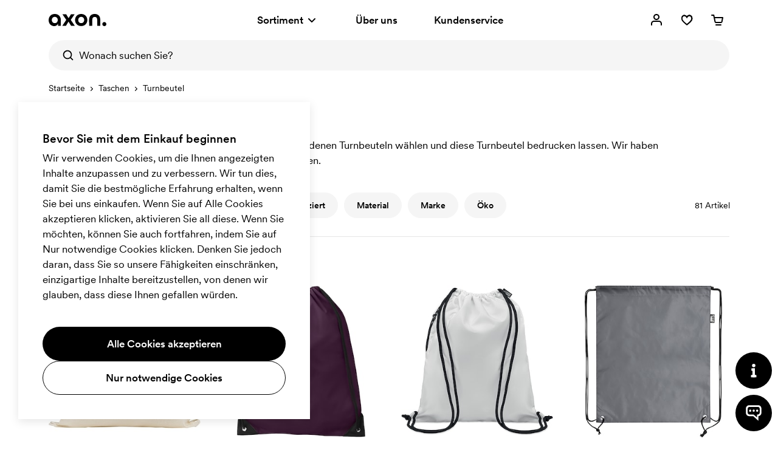

--- FILE ---
content_type: text/html; charset=utf-8
request_url: https://www.axonprofil.at/sportbeutel
body_size: 19589
content:
<!DOCTYPE html>
<html xmlns="http://www.w3.org/1999/xhtml" xml:lang="de-AT" lang="de-AT" ng-app="AngularApp" class="">
<head>
    
    <script>
            function waitForModuleLoad(func) {
                if (window.state !== undefined) {
                    func();
                    return;
                }
                window.addEventListener('moduleLoaded', func);
            }

            waitForModuleLoad(() => {
               
        (function(w,d,s,l,i){w[l]=w[l]||[];w[l].push({'gtm.start':
            new Date().getTime(),event:'gtm.js'});var f=d.getElementsByTagName(s)[0],
        j=d.createElement(s),dl=l!='dataLayer'?'&l='+l:'';j.async=true;j.src=
        'https://www.googletagmanager.com/gtm.js?id='+i+dl;f.parentNode.insertBefore(j,f);
    })(window,document,'script','dataLayer','GTM-NF4KFP6G');
    
            });
        </script>

        <meta name="robots" content="index, follow">
        <meta name="googlebot" content="index, follow">
    <meta charset="utf-8">
    <meta http-equiv="X-UA-Compatible" content="IE=edge">
    <meta name="viewport" content="width=device-width, initial-scale=1.0">
    <meta name="msvalidate.01" content="0616C82B8D20EE949A029F45530A990D"/>
    <title>Turnbeutel mit Logo | Mehr als 70 Varianten | Axon Profil</title>

    <meta name="description" content="Alle Arten von Turnbeuteln mit Aufdruck. W&#xE4;hlen Sie aus einer Vielzahl von Modellen. Kostenloser Versand, schnelle Lieferung und pers&#xF6;nlicher Service. Besuchen Sie uns jetzt!">



    <meta property="og:type" content="website">
    <meta property="og:site_name" content="Axon Profil">
    <meta property="og:url" content="https://www.axonprofil.at/sportbeutel">
    <meta property="og:title" content="Turnbeutel mit Logo | Mehr als 70 Varianten | Axon Profil">
    <meta property="og:description" content="Alle Arten von Turnbeuteln mit Aufdruck. W&#xE4;hlen Sie aus einer Vielzahl von Modellen. Kostenloser Versand, schnelle Lieferung und pers&#xF6;nlicher Service. Besuchen Sie uns jetzt!">
    <meta property="og:locale" content="de_AT">
    <meta property="og:image" content="https://www.axonprofil.at/static/categories/1135_x2.jpg">
    <meta property="og:image:width" content="500">
    <meta property="og:image:height" content="500">
    <link rel="icon" href="/favicon.ico?v=2">
    <link rel="apple-touch-icon" sizes="180x180" href="/img/favicon/apple-touch-icon.png">
    <link rel="icon" type="image/png" sizes="32x32" href="/img/favicon/favicon-32x32.png">
    <link rel="icon" type="image/png" sizes="16x16" href="/img/favicon/favicon-16x16.png">
    <link rel="canonical" href="https://www.axonprofil.at/sportbeutel">
    <link rel="preconnect" href="https://www.google-analytics.com">
    <link rel="preconnect" href="https://www.googletagmanager.com">
    <link
        rel="preload"
        as="font"
        type="font/woff2"
        href="/wwwroot/dist/assets/CircularXXWeb-Medium-Latin.woff2"
        crossorigin/>
    <link
        rel="preload"
        as="font"
        type="font/woff2"
        href="/wwwroot/dist/assets/CircularXXWeb-Regular-Latin.woff2"
        crossorigin/>

    <script>
    let errorReported = false;

    /**
     * @@param message {string}
     * @@param file {string | null}
     * @@param line {number | null}
     * @@param col {number | null}
     * @@returns {void}
     */
    async function logError(message, file, line, col) {

        if (errorReported) {
            return;
        }

        errorReported = true;

        await fetch("/System/ReportError", {
            method: "POST",
            body: JSON.stringify({
                Message: message,
                File: file,
                Line: line,
                Column: col,
                Url: window ? (window.location ? window.location.href : null) : null
            }),
            headers: {
                "Content-Type": "application/json; charset=utf-8"
            }
        })
    }

    window.onerror = logError;
</script>
    <script src="/System/GetTranslations?hash=K8igLR5tD1WzjwiVl5v9kK2fVUBpqL8NQYhAq-87abg" onerror="window.onerror('could not load translations script', this.src)"></script>
    <script type="module" src="/wwwroot/dist/Public.xfggomTzTtMzUqiB.js"></script>
    <script type="module" src="/wwwroot/dist/Shared.xfggomTzTtMzUqiB.js"></script>

    <link rel="stylesheet" href="/wwwroot/dist/Public.css?hash=ulqou8OhBin2UL3uiNoYfPtzlZFzKwWlAa9YieYCU_s" />
    <style>@media(max-width:500px){.ax-subcategory-intro{font-size:14px}}.ax-subcategory-intro a{position:relative;display:inline-block;cursor:pointer;color:#000;text-decoration:none;font-weight:400}.ax-subcategory-intro a:after{position:absolute;content:"";left:50%;transform:translateX(-50%);bottom:0;width:calc(100% - 5px);height:1px;background:#000;transition:all .15s}.ax-subcategory-intro a:hover:after{width:105%}.ax-subcategory-text{padding-top:60px;padding-bottom:80px;z-index:1;position:relative;background:#f5f5f5}@media(max-width:767px){.ax-subcategory-text{padding-top:40px;padding-bottom:50px}}.ax-subcategory-text h4{margin-top:30px}.ax-relatedcategory__link--10{background:#cddff5}.ax-relatedcategory__link--12{background:#fecede}.ax-relatedcategory__link--13{background:#e0e0e0}.ax-relatedcategory__link--14{background:#e0e0e0}.ax-relatedcategory__link--16{background:#cddff5}.ax-relatedcategory__link--18{background:#fecede}.ax-relatedcategory__link--19{background:#cddff5}.ax-relatedcategory__link--20{background:#cfeae7}.ax-relatedcategory__link--22{background:#fecede}.ax-relatedcategory__link--23{background:#ffcfdf}.ax-relatedcategory__link--25{background:#fae1d1}.ax-relatedcategory__link--26{background:#cfeae7}.ax-relatedcategory__link--27{background:#fae1d1}.ax-relatedcategory__link--28{background:#e0e0e0}.ax-relatedcategory__link--29{background:#e0e0e0}.ax-relatedcategory__link--30{background:#fae1d1}</style>
    
    <style>.ax-products{position:relative;padding-top:124px;margin-bottom:60px}@media(min-width:768px){.ax-products{padding-top:144px;margin-bottom:40px}}@media(min-width:1200px){.ax-products{padding-top:103px}}@media(min-width:1200px) and (max-width:1439px){.ax-products--filterxl.ax-products{padding-top:144px}}@media(min-width:1200px) and (max-width:1539px){.ax-products--filterxxl.ax-products{padding-top:144px}}.ax-more{display:flex;flex-direction:column;align-items:center;padding-top:40px;position:relative}.ax-promofinder .ax-more{padding-bottom:60px}@media(min-width:768px){.ax-more{padding-top:0;padding-bottom:60px}.ax-promofinder .ax-more{padding-bottom:80px}}.ax-more__progress{-webkit-appearance:none;appearance:none;background-color:#e6e6e6;border:0;width:200px;height:2px;margin:20px 0;margin-bottom:25px}.ax-more__progress::-ms-fill{border:0;background:#000}.ax-more__progress::-webkit-progress-bar{background-color:#e6e6e6}.ax-more__progress::-webkit-progress-value{background-color:#000}progress::-moz-progress-bar{background-color:#000}.ax-more__buttoncontainer{width:280px}.ax-more__button{position:relative}.ax-more__buttonspinner{position:absolute;top:50%;left:50%;margin-top:-15px;margin-left:-15px;background-size:30px 30px;background-position:100% 100%;background-repeat:no-repeat;width:30px;z-index:4;height:30px;animation:spinner-rotate 1s linear infinite;animation-name:spinner-rotate}</style>

</head>

<body class="at">

    


<script>
        window.tracking = false;
        window.googleAdWordsConversionIdContactRequest = "AW-1070867345/Jcl7CKvduJABEJHH0P4D";
        window.googleAdWordsConversionIdOrder = "AW-1070867345/oVUCCK7fupABEJHH0P4D";

    let storedMessages = [];

    function initTracking() {
        window.dataLayer = window.dataLayer || [];
        function gtag(){dataLayer.push(arguments);}
        gtag('consent', 'default', {
            'ad_storage': 'denied',
            'ad_user_data': 'denied',
            'ad_personalization': 'denied',
            'analytics_storage': 'denied'
        });
        gtag("js", new Date());
        window.gtag = gtag;
        while (storedMessages.length > 0) {
            storedMessages.shift()();
        }
    }


    function gtagIfTracking(type, name, data) {
        if(window.gtag) {
            gtag(type, name, data);
        }
        else {
            storedMessages.push(() => gtagIfTracking(type, name,  data));
        }
    }

    function trackActionEvent(category, action, label) {
        gtagIfTracking("event", action, { "event_category": category, "event_label": label });
    }

    function trackSearchEvent(searchTerm) {
        gtagIfTracking("event", "search", { "search_term": searchTerm });
    }

    function trackViewItemEvent(viewItem) {
        gtagIfTracking("event", "view_item", viewItem);
    }

    function trackViewCartEvent(viewCart) {
        gtagIfTracking("event", "view_cart", viewCart);
    }

    function trackBeginCheckoutEvent(beginCheckout) {
        gtagIfTracking("event", "begin_checkout", beginCheckout);
    }

</script>

    <div class="body-overlay"></div>
    <header class="ax-header">
        <div class="ax-header__container ax-container">
            <div class="ax-logo">
                <a class="ax-logo__svg" href="/" aria-label="Axon Profil">
                    <svg xmlns="http://www.w3.org/2000/svg" viewBox="0 0 95 19.7" style="overflow: visible"><g><path d="M0,10.1C0,4.1,4.2,0,10.1,0c5.9,0,10,3.9,10,10v9.2h-4.7v-3.4c-1.1,2.5-3.4,3.9-6.2,3.9C4.8,19.7,0,16.5,0,10.1z M15,9.8   c0-3-2-5.1-4.9-5.1S5.2,6.9,5.2,9.8s2,5.1,4.9,5.1S15,12.8,15,9.8z"></path><path d="M29,9.6l-6.3-9.1h6.2l3.9,6.3l4-6.3h6l-6.4,9.1l6.7,9.6h-6.1l-4.3-6.8l-4.2,6.8h-6L29,9.6z"></path><path d="M43.5,9.8c0-5.7,4.2-9.8,10.1-9.8s10.1,4.2,10.1,9.8s-4.2,9.8-10.1,9.8S43.5,15.5,43.5,9.8z M58.5,9.8c0-3-2-5.1-4.9-5.1   c-2.9,0-4.9,2.1-4.9,5.1s2,5.1,4.9,5.1C56.5,14.9,58.5,12.8,58.5,9.8z"></path><path d="M66.6,9.5c0-6.3,3.7-9.5,9.2-9.5s9.2,3.2,9.2,9.5v9.7H80V9.5c0-3.3-1.7-4.7-4.1-4.7c-2.5,0-4.1,1.5-4.1,4.7v9.7h-5.1   L66.6,9.5L66.6,9.5z"></path><path d="M88.4,16.4c0-1.9,1.4-3.3,3.3-3.3c1.9,0,3.3,1.4,3.3,3.3s-1.4,3.3-3.3,3.3C89.8,19.7,88.4,18.3,88.4,16.4z"></path></g></svg>
                </a>
            </div>
            <nav class="ax-nav">
                <ul id="ax-main-nav" class="ax-main-nav">
                    <li class="ax-main-nav__item">
                        <a class="ax-main-nav__link" id="ax-menu__toggle" href="#">
                            <div>
                                Sortiment

                            </div>
                            <div class="ax-main-nav__angle">
                                <svg xmlns="http://www.w3.org/2000/svg" viewBox="0 0 24 24"><path d="M12,16c-0.3,0-0.5-0.1-0.7-0.3l-5-5c-0.4-0.4-0.4-1,0-1.4s1-0.4,1.4,0l0,0l4.3,4.3l4.3-4.3c0.4-0.4,1-0.4,1.4,0s0.4,1,0,1.4  l-5,5C12.5,15.9,12.3,16,12,16"></path></svg>
                            </div>
                        </a>
                    </li>
                    <li class="ax-main-nav__item">
                        <a class="ax-main-nav__link" href="/uber-uns">&#xDC;ber uns</a>
                    </li>
                    <li class="ax-main-nav__item">
                        <a class="ax-main-nav__link" href="/kundenservice">Kundenservice</a>
                    </li>
                </ul>
            </nav>
            <ul class="ax-action-nav">
                <li class="ax-action-nav__item" id="loginHeader">
                    <a class="ax-action-nav__link" href="/anmelden" aria-label="Mein Konto" rel="nofollow">
                        <div class="ax-action-nav__icon"><svg xmlns="http://www.w3.org/2000/svg" viewBox="0 0 24 24"><path d="M21,20c0,0.6-0.4,1-1,1s-1-0.4-1-1v-2c0-1.7-1.3-3-3-3H8c-1.7,0-3,1.3-3,3v2c0,0.6-0.4,1-1,1s-1-0.4-1-1v-2c0-2.8,2.2-5,5-5  h8c2.8,0,5,2.2,5,5V20z M12,12c-2.8,0-5-2.2-5-5s2.2-5,5-5s5,2.2,5,5S14.8,12,12,12z M12,10c1.7,0,3-1.3,3-3s-1.3-3-3-3S9,5.3,9,7  S10.3,10,12,10z"></path></svg></div>
                    </a>
                </li>
                <li class="ax-action-nav__item" id="favouriteHeader">
                    <a class="ax-action-nav__link" href="/favoriten" aria-label="Favoriten" rel="nofollow">
                        <div class="ax-action-nav__icon"><svg xmlns="http://www.w3.org/2000/svg" viewBox="0 0 24 24"><g><path d="M20.5,6.2c-0.6-1.2-1.6-2-2.8-2.4c-0.5-0.2-1-0.3-1.5-0.3h0c-1.7,0.1-3.3,1-4.2,2.3c-1.1-1.4-2.6-2.2-4.2-2.2   c-0.5,0-1,0.1-1.5,0.3C5.1,4.4,4.2,5.2,3.7,6.2c-1,2-0.9,4.5,0.3,6.4c2.3,3.9,8,7.7,8,7.7l0.1,0l0.1,0c0.1,0,5.7-3.9,8-7.5   C21.4,10.9,21.5,8.4,20.5,6.2z M18.7,11.9c-1.7,2.5-4,4.7-6.7,6.5c-2.6-1.8-4.9-4-6.7-6.5c-0.8-1.6-0.9-3.4-0.1-4.9   c0.4-0.7,1-1.2,1.7-1.4c0.3-0.1,0.6-0.2,0.9-0.2c2.6,0,4.1,3.4,4.1,3.4L12,9.1l0.1-0.3c0,0,1.5-3.4,4.1-3.4c0.3,0,0.6,0.1,0.9,0.2   c0.8,0.3,1.4,0.8,1.7,1.4C19.6,8.7,19.6,10.4,18.7,11.9z"></path><g><path d="M12.1,20.5L12.1,20.5c-0.1-0.1-5.8-4-8.1-7.8c-1.2-1.9-1.3-4.4-0.3-6.4c0.5-1,1.5-1.9,2.6-2.3c0.5-0.2,1-0.3,1.5-0.3    c1.6,0,3.1,0.8,4.2,2.2c0.9-1.3,2.5-2.2,4.2-2.3l0,0c0.5,0,1,0.1,1.5,0.3c1.2,0.4,2.1,1.2,2.8,2.4c1,2.1,0.9,4.6-0.3,6.6    C17.9,16.5,12.2,20.4,12.1,20.5L12.1,20.5z M7.8,3.9c-0.5,0-1,0.1-1.5,0.3c-1,0.4-1.9,1.2-2.4,2.2c-1,2-0.9,4.3,0.3,6.2    c2.1,3.6,7.2,7.2,7.9,7.6c0.7-0.4,5.8-4,7.9-7.4c1.2-2,1.3-4.3,0.3-6.4c-0.6-1.1-1.5-1.9-2.6-2.2c-0.5-0.2-1-0.3-1.5-0.3    c-1.7,0.1-3.2,1-4.1,2.3L12,6.3l-0.1-0.1C10.9,4.7,9.4,3.9,7.8,3.9z M12,18.8L12,18.8c-2.7-1.9-5-4.1-6.9-6.7    C4.2,10.3,4.2,8.5,5,6.9c0.4-0.7,1-1.3,1.9-1.6c0.3-0.1,0.6-0.2,0.9-0.2c2.4,0,3.8,2.5,4.2,3.3c0.4-0.8,1.8-3.3,4.2-3.3    c0.3,0,0.6,0.1,0.9,0.2C18,5.7,18.6,6.2,19,6.9c0.8,1.7,0.8,3.5-0.1,5.1C17.1,14.6,14.8,16.9,12,18.8L12,18.8z M7.8,5.4    c-0.3,0-0.6,0.1-0.9,0.2C6.2,5.9,5.6,6.4,5.2,7.1C4.4,8.6,4.5,10.3,5.3,12c1.8,2.5,4.1,4.7,6.7,6.5c2.7-1.8,5-4,6.7-6.5    c0.9-1.5,0.9-3.3,0.1-4.9c-0.4-0.7-1-1.2-1.7-1.4c-0.3-0.1-0.6-0.2-0.9-0.2c-2.6,0-4.1,3.4-4.1,3.4L12,9.1l-0.1-0.3    C11.9,8.8,10.4,5.4,7.8,5.4z"></path><path d="M12.1,20.7L12.1,20.7c-0.1-0.1-0.2-0.1-0.3-0.2c-3.8-2.7-6.6-5.5-7.9-7.7c-1.2-1.9-1.3-4.5-0.3-6.5c0.5-1,1.5-2,2.7-2.4    c0.5-0.2,1-0.3,1.5-0.3c1.6,0,3.1,0.8,4.2,2.1c0.9-1.3,2.5-2.1,4.2-2.2c0,0,0,0,0,0c0.5,0,1,0.1,1.6,0.3c1.2,0.4,2.1,1.2,2.9,2.5    c1,2.1,0.9,4.7-0.3,6.7c-1.4,2.1-4.1,4.7-7.9,7.5C12.3,20.5,12.2,20.6,12.1,20.7L12.1,20.7z M7.8,4c-0.5,0-1,0.1-1.5,0.3    C5.4,4.7,4.5,5.5,4,6.5c-1,2-0.9,4.2,0.3,6.1c2.1,3.5,7,7,7.8,7.5c0.8-0.5,5.7-4,7.8-7.3c1.2-2,1.3-4.2,0.3-6.3    c-0.6-1.1-1.5-1.9-2.5-2.1c-0.5-0.2-1-0.3-1.5-0.3c-1.6,0.1-3.1,0.9-4,2.2L12,6.5l-0.2-0.2C10.8,4.8,9.4,4,7.8,4z M11.9,5.9    C11.9,6,12,6.1,12,6.1l0,0c0.9-1.4,2.5-2.2,4.2-2.3c0,0,0,0,0,0c0.5,0,1,0.1,1.6,0.3c0.2,0,0.4,0.1,0.5,0.2    c-0.2-0.1-0.4-0.2-0.6-0.3c-0.5-0.2-1-0.3-1.5-0.3c-1.6,0.1-3.2,1-4.1,2.2L12,6.1L11.9,5.9C11.9,6,11.9,5.9,11.9,5.9z M12,19    L12,19c-2.9-2-5.1-4.2-7-6.8c-0.9-1.8-0.9-3.7-0.1-5.3C5.4,6,6,5.5,6.9,5.2C7.2,5.1,7.5,5,7.8,5C10,5,11.4,7,12,8.1    C12.6,7,14,5,16.2,5c0.3,0,0.6,0.1,0.9,0.2c0.9,0.4,1.6,0.9,2,1.7c0.8,1.8,0.8,3.6-0.1,5.2C17.2,14.7,14.8,17,12,19L12,19z     M7.8,5.5c-0.3,0-0.6,0.1-0.9,0.2C6.2,6,5.7,6.5,5.3,7.2c-0.7,1.4-0.7,3.1,0.1,4.8c1.7,2.4,4,4.6,6.6,6.4c2.7-1.8,4.9-4,6.6-6.4    c0.9-1.4,0.9-3.2,0.1-4.8c-0.4-0.7-1-1.1-1.6-1.3c-0.3-0.1-0.6-0.2-0.9-0.2c-2.5,0-4,3.3-4,3.3L12,9.4l-0.2-0.6    C11.8,8.8,10.3,5.5,7.8,5.5z M7.8,5.3c2.7,0,4.2,3.3,4.2,3.5l0,0c0.2-0.5,1.7-3.4,4.2-3.4c0.3,0,0.6,0.1,0.9,0.2    c0.7,0.2,1.4,0.7,1.8,1.5C19,7.2,19,7.3,19.1,7.5C19,7.3,19,7.1,18.9,7c-0.4-0.7-1-1.1-1.8-1.5c-0.3-0.1-0.6-0.2-0.8-0.2    c-2.2,0-3.6,2.3-4.1,3.2L12,8.7l-0.1-0.2C11.4,7.5,10,5.2,7.8,5.3c-0.3,0-0.6,0-0.9,0.1C6.2,5.7,5.5,6.2,5.1,7    C5,7.2,4.9,7.4,4.9,7.5C4.9,7.4,5,7.2,5.1,7c0.4-0.7,1-1.2,1.8-1.6C7.2,5.4,7.5,5.3,7.8,5.3z"></path></g></g></svg></div>
                        <span id="favouriteCount" class="ax-action-nav__badge" style="opacity: 0" data-bind="style: { opacity: getCount() > 0 ? '1' : '0' } , text: getCount()"></span>
                        <script>
                            try {
                                let favouriteCount = localStorage.getItem("favouriteCount") || 0;
                                let favouriteCountElement = document.getElementById("favouriteCount");
                                favouriteCountElement.innerText = favouriteCount;
                                favouriteCountElement.style.opacity = favouriteCount > 0 ? "1" : "0";
                            } catch {}
                        </script>
                    </a>
                </li>
                <li class="ax-action-nav__item" id="cartHeader">
                    <a class="ax-action-nav__link" href="/bestellung/warenkorb" aria-label="Warenkorb" rel="nofollow">
                        <div class="ax-action-nav__icon"><svg xmlns="http://www.w3.org/2000/svg" viewBox="0 0 24 24"><path d="M5.457 5H3a1 1 0 1 1 0-2h3.273a1 1 0 0 1 .98.8L7.907 7H21a1 1 0 0 1 .982 1.191l-1.311 6.72a2.623 2.623 0 0 1-2.616 2.09L10.12 17c-1.272.024-2.384-.852-2.635-2.087L6.12 8.24a.995.995 0 0 1-.016-.078L5.457 5zm2.86 4l1.128 5.513c.058.283.324.493.657.487h7.971c.314.006.58-.204.636-.48L19.786 9H8.317zM10 19h8a1 1 0 0 1 0 2h-8a1 1 0 0 1 0-2z"></path></svg></div>
                        <span id="cartCount" class="ax-action-nav__badge" style="opacity: 0" data-bind="style: { opacity: items().length > 0 ? '1' : '0' }, text: items().length"></span>
                        <script>
                            try {
                                let cartCount = localStorage.getItem("cartCount") || 0;
                                let cartCountElement = document.getElementById("cartCount");
                                cartCountElement.innerText = cartCount;
                                cartCountElement.style.opacity = cartCount > 0 ? "1" : "0";
                            } catch {}
                        </script>
                    </a>
                </li>
                <li class="ax-action-nav__item ax-action-nav__item-burger " id="navbar-toggle-xs">
                    <a id="ax-menu__show-xs" class="ax-action-nav__link" href="javascript:;" aria-label="Men&#xFC;" rel="nofollow">
                        <div class="ax-action-nav__icon ax-action-nav__icon-burger">
                            <svg xmlns="http://www.w3.org/2000/svg" viewBox="0 0 24 24"><g><path d="M5.3,12.9h8c0.6,0,1,0.4,1,1s-0.4,1-1,1h-8c-0.6,0-1-0.4-1-1S4.7,12.9,5.3,12.9z"></path><path d="M18.7,6.9h-0.9h-4.5h-2.5H9.8H5.3c-0.6,0-1,0.4-1,1s0.4,1,1,1h4.5h0.9h2.5h4.5h0.9c0.6,0,1-0.4,1-1   C19.7,7.3,19.3,6.9,18.7,6.9z"></path><path d="M18.7,19h-0.9h-4.5h-2.5H9.8H5.3c-0.6,0-1,0.4-1,1s0.4,1,1,1h4.5h0.9h2.5h4.5h0.9c0.6,0,1-0.4,1-1   C19.7,19.4,19.3,19,18.7,19z"></path></g></svg>
                        </div>
                        <div class="ax-action-nav__icon ax-action-nav__icon-close">
                            <svg xmlns="http://www.w3.org/2000/svg" viewBox="0 0 24 24"><path d="M12.0002 13.4144L16.9499 18.3642L18.3642 16.9499L13.4144 12.0002L18.3642 7.05044L16.95 5.63623L12.0002 10.586L7.05044 5.63623L5.63623 7.05044L10.586 12.0002L5.63624 16.9499L7.05046 18.3642L12.0002 13.4144Z"></path></svg>
                        </div>
                    </a>
                </li>
            </ul>
        </div>


<div class="ax-search" data-bind="stopBindings: true">
    <div class="ax-search__container ax-container">
        <form id="ax-search__form">
            <div class="ax-search__inner">
                <button class="ax-search__submit btn" title="Suchen" aria-label="Suchen" data-bind="click: doSearch">
                    <svg xmlns="http://www.w3.org/2000/svg" viewBox="0 0 24 24"><path d="M14.9,15.5c0.1-0.3,0.3-0.5,0.6-0.6c2.2-2.5,1.9-6.3-0.6-8.5C12.4,4.2,8.6,4.5,6.4,7C4.2,9.5,4.5,13.3,7,15.5  c1.7,1.5,4.2,1.9,6.3,1C13.9,16.2,14.4,15.9,14.9,15.5z M17.3,15.8l3.5,3.5c0.4,0.4,0.4,1,0,1.4c-0.4,0.4-1,0.4-1.4,0c0,0,0,0,0,0  l-3.5-3.5c-3.5,2.7-8.5,2.1-11.2-1.4C1.9,12.4,2.5,7.3,6,4.6C9.5,1.9,14.5,2.5,17.3,6C19.5,8.9,19.5,13,17.3,15.8z"></path></svg>
                </button>
                <input type="text" class="ax-search__input" name="q" id="ax-search__input" autocomplete="off" aria-label="Wonach suchen Sie?" placeholder="Wonach suchen Sie?" data-bind="value: query, valueUpdate: ['input', 'afterkeydown'], event: { keydown: keydown, focus: focus }, clickBubble: false">
                <div class="ax-search__close" data-bind="click: function() { show(false) }"><svg xmlns="http://www.w3.org/2000/svg" viewBox="0 0 24 24"><path d="M12.0002 13.4144L16.9499 18.3642L18.3642 16.9499L13.4144 12.0002L18.3642 7.05044L16.95 5.63623L12.0002 10.586L7.05044 5.63623L5.63623 7.05044L10.586 12.0002L5.63624 16.9499L7.05046 18.3642L12.0002 13.4144Z"></path></svg></div>

            </div>
            <div id="ax-search-result" class="ax-search-result" data-bind="css: { 'ax-search-result--active': show }, duration: 1">
                <div class="ax-search-result__container ax-container">

                    <!-- ko if: categories().length == 0 && products().length == 0 && fullSearch() == 0 -->
                    <ul class="ax-search-result__list ax-search-result__list--popular">
                        <!-- ko if: latestSearches().length > 0 -->
                        <li class="ax-search-result__header">
                            Zuletzt gesucht
                            <a href="#" class="underline-am" data-bind="click: removeAllLatestSearch">L&#xF6;schen</a>
                        </li>

                        <!-- ko foreach: latestSearches() -->
                        <li class="ax-search-result__item">
                            <a data-bind="attr : { href: $root.getSearchHref($data) }" class="ax-search-result__link">
                                <div class="ax-search-result__text" data-bind="text: $data.split('|')[0]"></div>
                            </a>
                        </li>
                        <!-- /ko -->
                        <!-- /ko -->
                        <!-- ko if: latestSearches().length === 0 -->
                        <li class="ax-search-result__header">
                            H&#xE4;ufig gesucht
                        </li>
                        <li class="ax-search-result__item">
                            <a href="/kugelschreiber" class="ax-search-result__link">
                                <div class="ax-search-result__text">Werbekugelschreiber</div>
                            </a>
                        </li>
                        <li class="ax-search-result__item">
                            <a href="/einkaufstaschen" class="ax-search-result__link">
                                <div class="ax-search-result__text">Stofftaschen</div>
                            </a>
                        </li>
                        <li class="ax-search-result__item">
                            <a href="/schreibblocke" class="ax-search-result__link">
                                <div class="ax-search-result__text">Notizb&#xFC;cher</div>
                            </a>
                        </li>
                        <li class="ax-search-result__item">
                            <a href="/tassen" class="ax-search-result__link">
                                <div class="ax-search-result__text">Tassen</div>
                            </a>
                        </li>
                        <li class="ax-search-result__item">
                            <a href="/t-shirts" class="ax-search-result__link">
                                <div class="ax-search-result__text">T-Shirts</div>
                            </a>
                        </li>
                        <!-- /ko -->
                    </ul>
                    <!-- /ko -->

                    <ul class="ax-search-result__list ax-search-result__list--categories">
                        <!-- ko if: searching() -->
                        <delayed-spinner />
                        <!-- /ko -->
                        <!-- ko foreach: categories() -->
                        <li class="ax-search-result__item">
                            <a href="#" data-bind="click: function() { $root.addLatestSearch(Name, '/' + Address); return true; }, attr: { href: '/' + Address }" class="ax-search-result__link">
                                <div class="ax-search-result__text" data-bind="highlight: { text: Name, keywords: $root.query, css: 'ax-search-result__highlight' }"></div>
                            </a>
                        </li>
                        <!-- /ko -->
                        <!-- ko foreach: fullSearch() -->
                        <li class="ax-search-result__item">
                            <a href="#" data-bind="click: function() { $root.addLatestSearch(Name, '/' + Address); return true; }, attr: { href: '/' + Address }" class="ax-search-result__link ax-search-result__link--fullsearch icon-search.svg">
                                <div class="ax-search-result__text" style="font-weight:400">
                                    <span class="icon-search.svg"></span> Suche nach <span data-bind="highlight: { text: Name, keywords: $root.query, css: 'search-highlight' }"></span>
                                    <span data-bind="text: '(' + $root.fullSearchCount()"></span>
                                    <span data-bind="if: $root.fullSearchCount() === 1">suchergebnis)</span>
                                    <span data-bind="if: $root.fullSearchCount() !== 1">suchergebnisse)</span>
                                </div>
                            </a>
                        </li>
                        <!-- /ko -->

                    </ul>

                    <!-- ko if: products().length > 0 -->
                    <ul class="ax-search-result__list ax-search-result__list--products">
                        <!-- ko foreach: products() -->
                        <li class="ax-search-result__item" data-bind="css: { 'ax-search-result__item--internal': IsInternal }">
                            <a href="#" data-bind="click: function() { $root.addLatestSearch(Name, '/' + Address); return true; }, attr: { href: '/' + Address }" class="ax-search-result__link">
                                <div class="ax-search-result__imgcontainer">
                                    <img class="ax-search-result__img" data-bind="visible: Image, attr: { src: 'data:image/jpg;base64,' + Image }">
                                </div>
                                <div class="ax-search-result__textcontainer">
                                    <div class="ax-search-result__text" data-bind="text: Name"></div>
                                    <div class="ax-search-result__textcategory" data-bind="text: ProductTypeName"></div>
                                </div>
                            </a>
                        </li>
                        <!-- /ko -->
                    </ul>
                    <!-- /ko -->
                </div>

            </div>
        </form>
    </div>
</div>

    </header>



<aside>
    <div class="ax-menu" id="ax-menu">
        <div class="ax-menu__top">
            <button id="ax-menu__close" class="ax-menu__close ax-menu__close icon-close.svg">
            </button>
            <button id="ax-menu__nav1close" class="ax-menu__back icon-back.svg">
            </button>
            <button id="ax-menu__nav2close" class="ax-menu__back icon-back.svg">
            </button>
        </div>
        <div class="ax-menu__container">
            <nav class="ax-menu__nav">
                <ul class="ax-menu__nav-main">
                    <li>
                        <a href="#" id="ax-menu__show-departments-xs" class="ax-menu__nav-mainlink">
                            Sortiment
                        </a>
                    </li>
                    <li>
                        <a href="/uber-uns" class="ax-menu__nav-mainlink">
                            &#xDC;ber uns
                        </a>
                    </li>
                    <li>
                        <a href="/kundenservice" class="ax-menu__nav-mainlink">
                            Kundenservice
                        </a>
                    </li>
                </ul>
                <ul class="ax-menu__nav-contact">
                    <li class="ax-menu__nav-contactitem">
                        <div class="ax-menu__nav-contacticon">
                            <svg xmlns="http://www.w3.org/2000/svg" viewBox="0 0 100 100"><path d="M50.1,97.8c-5.8,0-10.5-4.7-10.5-10.5s4.7-10.5,10.5-10.5s10.5,4.7,10.5,10.5S55.8,97.8,50.1,97.8z M50.1,82.8   c-2.5,0-4.5,2-4.5,4.5s2,4.5,4.5,4.5s4.5-2,4.5-4.5S52.5,82.8,50.1,82.8z"></path><path d="M58.2,89.3l-1.4-5.8c12.4-3.1,21-14.1,21-26.9v-20c0-15.3-12.4-27.7-27.7-27.7S22.4,21.3,22.4,36.6v25.9c0,1.7-1.3,3-3,3   c-10.5-0.1-19-8.5-19-19c0-9.8,7.5-17.9,17.1-18.8c3.9-14.4,17-24.9,32.6-24.9c18.6,0,33.7,15.1,33.7,33.7v20   C83.8,72.1,73.3,85.6,58.2,89.3z M16.4,34c-5.7,1.3-10,6.5-10,12.6s4.2,11.2,9.9,12.6V36.5C16.3,35.7,16.3,34.8,16.4,34z"></path><path d="M80.8,65.4v-6c7.1,0,12.9-5.8,12.9-12.9s-5.8-12.9-12.9-12.9v-6c10.4,0,18.9,8.5,18.9,18.9S91.2,65.4,80.8,65.4z"></path></svg>
                        </div>
                        <a class="ax-menu__nav-contactlink" href="tel:0120511601291">01 205 116 012 91

                        </a>
                    </li>
                    <li class="ax-menu__nav-contactitem">
                        <div class="ax-menu__nav-contacticon">
                            <svg xmlns="http://www.w3.org/2000/svg" viewBox="0 0 100 100"><path d="M96.6,92.8H3.4c-1.6,0-2.9-1.3-2.9-2.9V10.1c0-1.6,1.3-2.9,2.9-2.9h93.2c1.6,0,2.9,1.3,2.9,2.9v79.9   C99.5,91.5,98.2,92.8,96.6,92.8z M6.3,87h87.4V13H6.3V87z"></path><path d="M50,59c-0.6,0-1.2-0.2-1.7-0.5L18,37l3.4-4.7L50,52.6l28.9-20.3l3.3,4.8L51.7,58.5C51.2,58.9,50.6,59,50,59z"></path></svg>
                        </div>
                        <a class="ax-menu__nav-contactlink" href="mailto:info@axonprofil.at">info@axonprofil.at

                        </a>
                    </li>

                </ul>
                <ul class="ax-menu__nav-footer">
                    <li class="ax-menu__nav-footeritem">
                        <div class="ax-menu__nav-footerlogo">
                            <a href="/" aria-label="Axon Profil">
                                <svg xmlns="http://www.w3.org/2000/svg" viewBox="0 0 95 19.7" style="overflow: visible"><g><path d="M0,10.1C0,4.1,4.2,0,10.1,0c5.9,0,10,3.9,10,10v9.2h-4.7v-3.4c-1.1,2.5-3.4,3.9-6.2,3.9C4.8,19.7,0,16.5,0,10.1z M15,9.8   c0-3-2-5.1-4.9-5.1S5.2,6.9,5.2,9.8s2,5.1,4.9,5.1S15,12.8,15,9.8z"></path><path d="M29,9.6l-6.3-9.1h6.2l3.9,6.3l4-6.3h6l-6.4,9.1l6.7,9.6h-6.1l-4.3-6.8l-4.2,6.8h-6L29,9.6z"></path><path d="M43.5,9.8c0-5.7,4.2-9.8,10.1-9.8s10.1,4.2,10.1,9.8s-4.2,9.8-10.1,9.8S43.5,15.5,43.5,9.8z M58.5,9.8c0-3-2-5.1-4.9-5.1   c-2.9,0-4.9,2.1-4.9,5.1s2,5.1,4.9,5.1C56.5,14.9,58.5,12.8,58.5,9.8z"></path><path d="M66.6,9.5c0-6.3,3.7-9.5,9.2-9.5s9.2,3.2,9.2,9.5v9.7H80V9.5c0-3.3-1.7-4.7-4.1-4.7c-2.5,0-4.1,1.5-4.1,4.7v9.7h-5.1   L66.6,9.5L66.6,9.5z"></path><path d="M88.4,16.4c0-1.9,1.4-3.3,3.3-3.3c1.9,0,3.3,1.4,3.3,3.3s-1.4,3.3-3.3,3.3C89.8,19.7,88.4,18.3,88.4,16.4z"></path></g></svg>
                            </a>
                        </div>
                        <div class="ax-menu__nav-footercopycontainer">
                            <div class="ax-menu__nav-footercopy">
                                © 2026 Axon Profil
                            </div>
                        </div>
                    </li>
                </ul>
            </nav>
            <nav class="ax-menu__nav1">
                <div class="ax-menu__nav1section ax-menu__nav1section--product">
                    <div class="ax-menu__heading">Produkte</div>
                    <ul>
                            <li class="ax-menu__nav1item ax-menu__nav1item--department ax-menu__nav1item--16" data-department-id="16">
                                <a href="/taschen" class="ax-menu__nav1link">
                                    <div class="ax-menu__nav1text">
                                        Taschen
                                    </div>
                                </a>
                            </li>
                            <li class="ax-menu__nav1item ax-menu__nav1item--department ax-menu__nav1item--10" data-department-id="10">
                                <a href="/textilien" class="ax-menu__nav1link">
                                    <div class="ax-menu__nav1text">
                                        Textilien
                                    </div>
                                </a>
                            </li>
                            <li class="ax-menu__nav1item ax-menu__nav1item--department ax-menu__nav1item--22" data-department-id="22">
                                <a href="/sussigkeiten" class="ax-menu__nav1link">
                                    <div class="ax-menu__nav1text">
                                        S&#xFC;&#xDF;igkeiten
                                    </div>
                                </a>
                            </li>
                            <li class="ax-menu__nav1item ax-menu__nav1item--department ax-menu__nav1item--14" data-department-id="14">
                                <a href="/schreibgerate" class="ax-menu__nav1link">
                                    <div class="ax-menu__nav1text">
                                        Kugelschreiber
                                    </div>
                                </a>
                            </li>
                            <li class="ax-menu__nav1item ax-menu__nav1item--department ax-menu__nav1item--26" data-department-id="26">
                                <a href="/zubehor" class="ax-menu__nav1link">
                                    <div class="ax-menu__nav1text">
                                        Accessoires
                                    </div>
                                </a>
                            </li>
                            <li class="ax-menu__nav1item ax-menu__nav1item--department ax-menu__nav1item--20" data-department-id="20">
                                <a href="/wellness" class="ax-menu__nav1link">
                                    <div class="ax-menu__nav1text">
                                        Gesundheit
                                    </div>
                                </a>
                            </li>
                            <li class="ax-menu__nav1item ax-menu__nav1item--department ax-menu__nav1item--13" data-department-id="13">
                                <a href="/buro" class="ax-menu__nav1link">
                                    <div class="ax-menu__nav1text">
                                        B&#xFC;ro
                                    </div>
                                </a>
                            </li>
                            <li class="ax-menu__nav1item ax-menu__nav1item--department ax-menu__nav1item--19" data-department-id="19">
                                <a href="/tassen" class="ax-menu__nav1link">
                                    <div class="ax-menu__nav1text">
                                        Tassen
                                    </div>
                                </a>
                            </li>
                            <li class="ax-menu__nav1item ax-menu__nav1item--department ax-menu__nav1item--27" data-department-id="27">
                                <a href="/heim-und-haushalt" class="ax-menu__nav1link">
                                    <div class="ax-menu__nav1text">
                                        Heim &amp; Haushalt
                                    </div>
                                </a>
                            </li>
                            <li class="ax-menu__nav1item ax-menu__nav1item--department ax-menu__nav1item--18" data-department-id="18">
                                <a href="/freizeit" class="ax-menu__nav1link">
                                    <div class="ax-menu__nav1text">
                                        Freizeit
                                    </div>
                                </a>
                            </li>
                            <li class="ax-menu__nav1item ax-menu__nav1item--department ax-menu__nav1item--28" data-department-id="28">
                                <a href="/spielzeuge-und-spiele" class="ax-menu__nav1link">
                                    <div class="ax-menu__nav1text">
                                        Spielzeuge &amp; Spiele
                                    </div>
                                </a>
                            </li>
                            <li class="ax-menu__nav1item ax-menu__nav1item--department ax-menu__nav1item--30" data-department-id="30">
                                <a href="/druckprodukte" class="ax-menu__nav1link">
                                    <div class="ax-menu__nav1text">
                                        Druckprodukte
                                    </div>
                                </a>
                            </li>
                            <li class="ax-menu__nav1item ax-menu__nav1item--department ax-menu__nav1item--23" data-department-id="23">
                                <a href="/messe" class="ax-menu__nav1link">
                                    <div class="ax-menu__nav1text">
                                        Messe
                                    </div>
                                </a>
                            </li>
                            <li class="ax-menu__nav1item ax-menu__nav1item--department ax-menu__nav1item--29" data-department-id="29">
                                <a href="/werkzeuge" class="ax-menu__nav1link">
                                    <div class="ax-menu__nav1text">
                                        Werkzeug
                                    </div>
                                </a>
                            </li>
                            <li class="ax-menu__nav1item ax-menu__nav1item--department ax-menu__nav1item--25" data-department-id="25">
                                <a href="/elektronik" class="ax-menu__nav1link">
                                    <div class="ax-menu__nav1text">
                                        Elektronik
                                    </div>
                                </a>
                            </li>
                    </ul>
                </div>
                <div class="ax-menu__nav1section ax-menu__nav1section--theme">
                    <div class="ax-menu__heading">Themen</div>
                    <ul>
                        <li class="ax-menu__nav1item">
                            <a href="/neuheiten" class="ax-menu__nav1link">
                                <div class="ax-menu__nav1text">Neuheiten</div>
                            </a>
                        </li>
                        <li class="ax-menu__nav1item">
                            <a href="/axonchoice" class="ax-menu__nav1link">
                                <div class="ax-menu__nav1text">Axon's Choice</div>
                            </a>
                        </li>
                        <li class="ax-menu__nav1item">
                            <a href="/bestseller" class="ax-menu__nav1link">
                                <div class="ax-menu__nav1text">Bestseller</div>
                            </a>
                        </li>
                        <li class="ax-menu__nav1item">
                            <a href="/marken" class="ax-menu__nav1link">
                                <div class="ax-menu__nav1text">Marken</div>
                            </a>
                        </li>
                        <li class="ax-menu__nav1item">
                            <a href="/inspiration" class="ax-menu__nav1link">
                                <div class="ax-menu__nav1text">Inspiration</div>
                            </a>
                        </li>
                        <li class="ax-menu__nav1item">
                            <a href="/guide" class="ax-menu__nav1link">
                                <div class="ax-menu__nav1text">Tipps &amp; Guideline</div>
                            </a>
                        </li>
                        <li class="ax-menu__nav1item">
                            <a href="/fairtrade" class="ax-menu__nav1link">
                                <div class="ax-menu__nav1text">Fairtrade</div>
                            </a>
                        </li>
                        <li class="ax-menu__nav1item">
                            <a href="/promofinder" rel="nofollow" class="ax-menu__nav1link">
                                <div class="ax-menu__nav1text">Promo Finder</div>
                            </a>
                        </li>
                        <li class="ax-menu__nav1item">
                            <a href="/werbemittel" class="ax-menu__nav1link">
                                <div class="ax-menu__nav1text">Produkte</div>
                            </a>
                        </li>
                        <li class="ax-menu__nav1item">
                            <a href="/sortiment/az" class="ax-menu__nav1link">
                                <div class="ax-menu__nav1text">A-Z</div>
                            </a>
                        </li>

                    </ul>
                </div>
                <div class="ax-menu__nav1section ax-menu__nav1section--discover">
                    <ul class="ax-menu__nav1list">
                        <li class="ax-menu__nav1item">
                            <a href="/powerbanks" class="ax-menu__nav1link">
                                <div class="ax-menu__nav1discover">
                                    <div class="ax-menu__nav1discovercopy">
                                        <div class="ax-menu__nav1discovereyebrow">Powerbanks</div>
                                        <div class="ax-menu__nav1discovertext">Power, wenn Sie sie ben&#xF6;tigen.</div>
                                        <div class="ax-btn ax-btn-md ax-btn-md--rounded ax-btn-ghost">Kaufen</div>
                                    </div>
                                    <div class="ax-menu__nav1discoverimg" style="background-image: url('/img/menu/ax-menu-powerbank_grey.jpg'); background-image: -webkit-image-set(url('/img/menu/ax-menu-powerbank_grey.jpg') 1x, url('/img/menu/ax-menu-powerbank_grey_x2.jpg') 2x); background-image: image-set(url('/img/menu/ax-menu-powerbank_grey.jpg') 1x, url('/img/menu/ax-menu-powerbank_grey_x2.jpg') 2x); "></div>
                                </div>
                            </a>
                        </li>
                    </ul>
                </div>
            </nav>
            <nav class="ax-menu__nav2" id="ax-nav-menu__department">



    <ul class="ax-menu__nav2list ax-menu__nav2list--16" style="background-image: url('/img/menu/16.jpg'); background-image: -webkit-image-set(url('/img/menu/16.jpg') 1x, url('/img/menu/16_x2.jpg') 2x); background-image: image-set(url('/img/menu/16.jpg') 1x, url('/img/menu/16_x2.jpg') 2x);">
        <li class="ax-menu__heading">Taschen</li>
        <li class="ax-menu__nav2explore">
            <a class="ax-menu__nav2link" href="/taschen">
                <div class="underline-am">Alle anzeigen</div>
            </a>
        </li>
            <li class="ax-menu__nav2item">
                <a class="ax-menu__nav2link" href="/einkaufstaschen">
                    <div class="ax-menu__nav2text"> Stofftaschen</div>
                </a>
            </li>
            <li class="ax-menu__nav2item">
                <a class="ax-menu__nav2link" href="/rucksacke">
                    <div class="ax-menu__nav2text"> Rucks&#xE4;cke</div>
                </a>
            </li>
            <li class="ax-menu__nav2item">
                <a class="ax-menu__nav2link" href="/sportbeutel">
                    <div class="ax-menu__nav2text"> Turnbeutel</div>
                </a>
            </li>
            <li class="ax-menu__nav2item">
                <a class="ax-menu__nav2link" href="/laptoptasche">
                    <div class="ax-menu__nav2text"> Laptoph&#xFC;lle</div>
                </a>
            </li>
            <li class="ax-menu__nav2item">
                <a class="ax-menu__nav2link" href="/laptoptaschen">
                    <div class="ax-menu__nav2text"> Laptoptaschen</div>
                </a>
            </li>
            <li class="ax-menu__nav2item">
                <a class="ax-menu__nav2link" href="/plastiktuten">
                    <div class="ax-menu__nav2text"> Plastikt&#xFC;ten</div>
                </a>
            </li>
            <li class="ax-menu__nav2item">
                <a class="ax-menu__nav2link" href="/kuhltaschen">
                    <div class="ax-menu__nav2text"> K&#xFC;hltaschen</div>
                </a>
            </li>
            <li class="ax-menu__nav2item">
                <a class="ax-menu__nav2link" href="/reisetaschen">
                    <div class="ax-menu__nav2text"> Reisetaschen</div>
                </a>
            </li>
            <li class="ax-menu__nav2item">
                <a class="ax-menu__nav2link" href="/kosmetiktaschen">
                    <div class="ax-menu__nav2text"> Kulturbeutel</div>
                </a>
            </li>
            <li class="ax-menu__nav2item">
                <a class="ax-menu__nav2link" href="/gurteltaschen">
                    <div class="ax-menu__nav2text"> G&#xFC;rteltaschen</div>
                </a>
            </li>
            <li class="ax-menu__nav2item">
                <a class="ax-menu__nav2link" href="/kordelzugbeutel">
                    <div class="ax-menu__nav2text"> Schmuckbeutel</div>
                </a>
            </li>
            <li class="ax-menu__nav2item">
                <a class="ax-menu__nav2link" href="/kosmetiktaschen-mit-logo">
                    <div class="ax-menu__nav2text"> Kosmetiktaschen</div>
                </a>
            </li>
            <li class="ax-menu__nav2item">
                <a class="ax-menu__nav2link" href="/sporttaschen">
                    <div class="ax-menu__nav2text"> Sporttaschen</div>
                </a>
            </li>
            <li class="ax-menu__nav2item">
                <a class="ax-menu__nav2link" href="/dokumententaschen">
                    <div class="ax-menu__nav2text"> Dokumententaschen</div>
                </a>
            </li>
            <li class="ax-menu__nav2item">
                <a class="ax-menu__nav2link" href="/umhangetaschen-mit-logo">
                    <div class="ax-menu__nav2text"> Umh&#xE4;ngetaschen</div>
                </a>
            </li>
    </ul>
            </nav>
        </div>
    </div>
</aside>
    <main>
        



<div id="content" class="ax-pad-header">
    <div class="container">
        <div class="grid__row">
            <div class="grid__col-lg-11 grid__col-md-12">
                <ol class="ax-breadcrumb">
                    <li class="ax-breadcrumb__item icon-angle-right.svg"><a class="ax-breadcrumb__link" href="/">Startseite</a></li>
                        <li class="ax-breadcrumb__item icon-angle-right.svg"><a class="ax-breadcrumb__link" href="/taschen">Taschen</a></li>
                    <li class="ax-breadcrumb__item ax-breadcrumb__item--nomobile">
Turnbeutel                    </li>
                </ol>
                <h1 style="margin-top: 0">Turnbeutel mit Logo</h1>

                    <div class="ax-subcategory-intro"><p>Bei Axon Profil können Sie zwischen mehr als 80 verschiedenen Turnbeuteln wählen und diese Turnbeutel bedrucken lassen. Wir haben Modelle in allen denkbaren Farben, Materialien und Größen.</p>
</div>

            </div>
        </div>
        <div class="ax-products">



<div class="ax-filter">
    <div class="ax-filter-bar">
        <div class="ax-filter-bar__carousel">
            <div class="ax-filter-bar__row">
                <div class="ax-filter-bar__item" data-bind="click: function() { expandCategoryFilter('sort') }">
                    <div class="ax-filter-bar__button " data-bind="css: { 'ax-filter-bar__button--active' : sortOrder() !== defaultSortOrder }">Sortieren</div>
                </div>

                    <div class="ax-filter-bar__item" data-bind="click: function() { expandCategoryFilter('colour') }">
                        <div class="ax-filter-bar__button " data-bind="css: { 'ax-filter-bar__button--active' : selectedColours().length  !== 0 }">Farbe</div>
                    </div>


                    <div class="ax-filter-bar__item" data-bind="click: function() { expandCategoryFilter('imprintType') }">
                        <div class="ax-filter-bar__button " data-bind="css: { 'ax-filter-bar__button--active' : selectedImprintTypes().length  !== 0 }">Werbeanbringung</div>
                    </div>

                    <div class="ax-filter-bar__item" data-bind="click: function() { expandCategoryFilter('filter_totebag_4') }">
                        <div class="ax-filter-bar__button " data-bind="css: { 'ax-filter-bar__button--active' : isAnyFilterSelected(['filter_totebag_41']) }">Zertifiziert</div>
                    </div>
                    <div class="ax-filter-bar__item" data-bind="click: function() { expandCategoryFilter('filter_totebag_1') }">
                        <div class="ax-filter-bar__button " data-bind="css: { 'ax-filter-bar__button--active' : isAnyFilterSelected(['filter_totebag_11','filter_totebag_12','filter_totebag_13','filter_totebag_15','filter_totebag_14']) }">Material</div>
                    </div>

                    <div class="ax-filter-bar__item" data-bind="click: function() { expandCategoryFilter('brand') }">
                        <div class="ax-filter-bar__button " data-bind="css: { 'ax-filter-bar__button--active' : selectedBrandCategoryIds().length  !== 0 }">Marke</div>
                    </div>

                    <div class="ax-filter-bar__item" data-bind="click: function() { expandCategoryFilter('eco') }">
                        <div class="ax-filter-bar__button " data-bind="css: { 'ax-filter-bar__button--active' : selectedEco() }">&#xD6;ko</div>
                    </div>


            </div>
        </div>
    </div>
    <div class="ax-filter-info">
        <div><span data-bind="text: resultCount">81</span> Artikel</div>
    </div>
</div>            <div id="ax-product-filter-selection">
                



            </div>
            <div id="ax-product-list-items" class="ax-item-row">
                


<div class="grid__col-lg-3 grid__col-sm-4 grid__col-xs-6 product-list-item" >
    <a class="product-list-item__link" href="/sportbeutel/frank">
        <div class="product-list-item__image-container">
            <div class="product-list-item__loader icon-spinner-lightgrey.svg"></div>

            <img class="product-list-item__image" srcset="/static/items/315/32078_bei.jpg 315w, /static/items/520/32078_bei.jpg 520w" sizes="(min-width:1200px) 315px, (min-width: 1100px) 520px, (min-width: 768px) 315px, (min-width: 710px) 520px, 315px" src="/static/items/315/32078_bei.jpg" alt="Turnbeutel Frank">
        </div>
        <div class="product-list-item__information">
            <h4 class="product-list-item__title">Frank</h4>
            <p class="product-list-item__description">Bio-Turnbeutel bedrucken lassen.</p>

                <p>
                    Ab
                    <span class="product-list-item__price">1,25 </span>
                    &#x20AC;
                </p>

        </div>
    </a>



    <div class="product-list-item__favorite icon-favorite-gray.svg favourite--32078" onclick="window.favouriteProducts.toggle(32078, 'bei');return false;">
    </div>
</div>



<div class="grid__col-lg-3 grid__col-sm-4 grid__col-xs-6 product-list-item" >
    <a class="product-list-item__link" href="/sportbeutel/push">
        <div class="product-list-item__image-container">
            <div class="product-list-item__loader icon-spinner-lightgrey.svg"></div>

            <img class="product-list-item__image" srcset="/static/items/315/10881_plu.jpg 315w, /static/items/520/10881_plu.jpg 520w" sizes="(min-width:1200px) 315px, (min-width: 1100px) 520px, (min-width: 768px) 315px, (min-width: 710px) 520px, 315px" src="/static/items/315/10881_plu.jpg" alt="Turnbeutel Push">
        </div>
        <div class="product-list-item__information">
                <div class="product-list-item__icon-container">
                        <div class="product-list-item__icon">Bestseller</div>
                </div>
            <h4 class="product-list-item__title">Push</h4>
            <p class="product-list-item__description">Sportbeutel zu einem fantastischen Preis, in vielen Farben erh&#xE4;ltlich.</p>

                <p>
                    Ab
                    <span class="product-list-item__price">0,81 </span>
                    &#x20AC;
                </p>

        </div>
    </a>



    <div class="product-list-item__favorite icon-favorite-gray.svg favourite--10881" onclick="window.favouriteProducts.toggle(10881, 'plu');return false;">
    </div>
</div>



<div class="grid__col-lg-3 grid__col-sm-4 grid__col-xs-6 product-list-item" >
    <a class="product-list-item__link" href="/sportbeutel/archbold">
        <div class="product-list-item__image-container">
            <div class="product-list-item__loader icon-spinner-lightgrey.svg"></div>

            <img class="product-list-item__image" srcset="/static/items/315/30238_whi.jpg 315w, /static/items/520/30238_whi.jpg 520w" sizes="(min-width:1200px) 315px, (min-width: 1100px) 520px, (min-width: 768px) 315px, (min-width: 710px) 520px, 315px" src="/static/items/315/30238_whi.jpg" alt="Turnbeutel Archbold">
        </div>
        <div class="product-list-item__information">
            <h4 class="product-list-item__title">Archbold</h4>
            <p class="product-list-item__description">Gro&#xDF;er Turnbeutel aus recyceltem Material.</p>

                <p>
                    Ab
                    <span class="product-list-item__price">4,22 </span>
                    &#x20AC;
                </p>

        </div>
    </a>



    <div class="product-list-item__favorite icon-favorite-gray.svg favourite--30238" onclick="window.favouriteProducts.toggle(30238, 'whi');return false;">
    </div>
</div>



<div class="grid__col-lg-3 grid__col-sm-4 grid__col-xs-6 product-list-item" >
    <a class="product-list-item__link" href="/sportbeutel/avalanche">
        <div class="product-list-item__image-container">
            <div class="product-list-item__loader icon-spinner-lightgrey.svg"></div>

            <img class="product-list-item__image" srcset="/static/items/315/18230_gry.jpg 315w, /static/items/520/18230_gry.jpg 520w" sizes="(min-width:1200px) 315px, (min-width: 1100px) 520px, (min-width: 768px) 315px, (min-width: 710px) 520px, 315px" src="/static/items/315/18230_gry.jpg" alt="Turnbeutel Avalanche">
        </div>
        <div class="product-list-item__information">
            <h4 class="product-list-item__title">Avalanche</h4>
            <p class="product-list-item__description">Umweltfreundlicher Turnbeutel aus rPET, sprich aus recycelten PET-Flaschen.</p>

                <p>
                    Ab
                    <span class="product-list-item__price">1,31 </span>
                    &#x20AC;
                </p>

        </div>
    </a>



    <div class="product-list-item__favorite icon-favorite-gray.svg favourite--18230" onclick="window.favouriteProducts.toggle(18230, 'gry');return false;">
    </div>
</div>



<div class="grid__col-lg-3 grid__col-sm-4 grid__col-xs-6 product-list-item" >
    <a class="product-list-item__link" href="/sportbeutel/maggy">
        <div class="product-list-item__image-container">
            <div class="product-list-item__loader icon-spinner-lightgrey.svg"></div>

            <img class="product-list-item__image" srcset="/static/items/315/21088_whi.jpg 315w, /static/items/520/21088_whi.jpg 520w" sizes="(min-width:1200px) 315px, (min-width: 1100px) 520px, (min-width: 768px) 315px, (min-width: 710px) 520px, 315px" src="/static/items/315/21088_whi.jpg" alt="Turnbeutel Maggy">
        </div>
        <div class="product-list-item__information">
            <h4 class="product-list-item__title">Maggy</h4>
            <p class="product-list-item__description">Umweltfreundlicher Turnbeutel aus recycelten PET-Flaschen.</p>

                <p>
                    Ab
                    <span class="product-list-item__price">1,35 </span>
                    &#x20AC;
                </p>

        </div>
    </a>



    <div class="product-list-item__favorite icon-favorite-gray.svg favourite--21088" onclick="window.favouriteProducts.toggle(21088, 'whi');return false;">
    </div>
</div>



<div class="grid__col-lg-3 grid__col-sm-4 grid__col-xs-6 product-list-item" >
    <a class="product-list-item__link" href="/sportbeutel/lachlan">
        <div class="product-list-item__image-container">
            <div class="product-list-item__loader icon-spinner-lightgrey.svg"></div>

            <img class="product-list-item__image" srcset="/static/items/315/30201_blu.jpg 315w, /static/items/520/30201_blu.jpg 520w" sizes="(min-width:1200px) 315px, (min-width: 1100px) 520px, (min-width: 768px) 315px, (min-width: 710px) 520px, 315px" src="/static/items/315/30201_blu.jpg" alt="Turnbeutel Lachlan">
        </div>
        <div class="product-list-item__information">
            <h4 class="product-list-item__title">Lachlan</h4>
            <p class="product-list-item__description">Leicht reflektierenden Turnbeutel bedrucken lassen.</p>

                <p>
                    Ab
                    <span class="product-list-item__price">5,28 </span>
                    &#x20AC;
                </p>

        </div>
    </a>



    <div class="product-list-item__favorite icon-favorite-gray.svg favourite--30201" onclick="window.favouriteProducts.toggle(30201, 'blu');return false;">
    </div>
</div>



<div class="grid__col-lg-3 grid__col-sm-4 grid__col-xs-6 product-list-item" >
    <a class="product-list-item__link" href="/sportbeutel/cooper">
        <div class="product-list-item__image-container">
            <div class="product-list-item__loader icon-spinner-lightgrey.svg"></div>

            <img class="product-list-item__image" srcset="/static/items/315/16078_lgy.jpg 315w, /static/items/520/16078_lgy.jpg 520w" sizes="(min-width:1200px) 315px, (min-width: 1100px) 520px, (min-width: 768px) 315px, (min-width: 710px) 520px, 315px" src="/static/items/315/16078_lgy.jpg" alt="Westford Mill Cooper">
        </div>
        <div class="product-list-item__information">
            <h4 class="product-list-item__title">Westford Mill Cooper</h4>
            <p class="product-list-item__description">Hochwertiger Turnbeutel aus Bio-Baumwolle.</p>

                <p>
                    Ab
                    <span class="product-list-item__price">3,96 </span>
                    &#x20AC;
                </p>

        </div>
    </a>



    <div class="product-list-item__favorite icon-favorite-gray.svg favourite--16078" onclick="window.favouriteProducts.toggle(16078, 'lgy');return false;">
    </div>
</div>



<div class="grid__col-lg-3 grid__col-sm-4 grid__col-xs-6 product-list-item" >
    <a class="product-list-item__link" href="/sportbeutel/derry">
        <div class="product-list-item__image-container">
            <div class="product-list-item__loader icon-spinner-lightgrey.svg"></div>

            <img class="product-list-item__image" srcset="/static/items/315/13402_gra.jpg 315w, /static/items/520/13402_gra.jpg 520w" sizes="(min-width:1200px) 315px, (min-width: 1100px) 520px, (min-width: 768px) 315px, (min-width: 710px) 520px, 315px" src="/static/items/315/13402_gra.jpg" alt="Turnbeutel Derry">
        </div>
        <div class="product-list-item__information">
            <h4 class="product-list-item__title">Derry</h4>
            <p class="product-list-item__description">Turnbeutel aus Baumwolle mit Tragegriff.</p>

                <p>
                    Ab
                    <span class="product-list-item__price">3,56 </span>
                    &#x20AC;
                </p>

        </div>
    </a>



    <div class="product-list-item__favorite icon-favorite-gray.svg favourite--13402" onclick="window.favouriteProducts.toggle(13402, 'gra');return false;">
    </div>
</div>



<div class="grid__col-lg-3 grid__col-sm-4 grid__col-xs-6 product-list-item" >
    <a class="product-list-item__link" href="/sportbeutel/cissna-park">
        <div class="product-list-item__image-container">
            <div class="product-list-item__loader icon-spinner-lightgrey.svg"></div>

            <img class="lozad product-list-item__image" data-srcset="/static/items/315/22046_gra.jpg 315w, /static/items/520/22046_gra.jpg 520w" srcset="[data-uri] 315w, [data-uri] 520w" sizes="(min-width:1200px) 315px, (min-width: 1100px) 520px, (min-width: 768px) 315px, (min-width: 710px) 520px, 315px" data-src="/static/items/315/22046_gra.jpg" src="[data-uri]" alt="Turnbeutel Cissna Park">
        </div>
        <div class="product-list-item__information">
            <h4 class="product-list-item__title">Cissna Park</h4>
            <p class="product-list-item__description">Umweltfreundliche Sporttasche mit reflektierendem Stoff.</p>

                <p>
                    Ab
                    <span class="product-list-item__price">7,70 </span>
                    &#x20AC;
                </p>

        </div>
    </a>



    <div class="product-list-item__favorite icon-favorite-gray.svg favourite--22046" onclick="window.favouriteProducts.toggle(22046, 'gra');return false;">
    </div>
</div>



<div class="grid__col-lg-3 grid__col-sm-4 grid__col-xs-6 product-list-item" >
    <a class="product-list-item__link" href="/sportbeutel/riverside">
        <div class="product-list-item__image-container">
            <div class="product-list-item__loader icon-spinner-lightgrey.svg"></div>

            <img class="lozad product-list-item__image" data-srcset="/static/items/315/31564_bei.jpg 315w, /static/items/520/31564_bei.jpg 520w" srcset="[data-uri] 315w, [data-uri] 520w" sizes="(min-width:1200px) 315px, (min-width: 1100px) 520px, (min-width: 768px) 315px, (min-width: 710px) 520px, 315px" data-src="/static/items/315/31564_bei.jpg" src="[data-uri]" alt="Turnbeutel Riverside">
        </div>
        <div class="product-list-item__information">
            <h4 class="product-list-item__title">Riverside</h4>
            <p class="product-list-item__description">Naturfarbener Turnbeutel aus recycelter Pre-Consumer-Baumwolle und rPET.</p>

                <p>
                    Ab
                    <span class="product-list-item__price">1,45 </span>
                    &#x20AC;
                </p>

        </div>
    </a>



    <div class="product-list-item__favorite icon-favorite-gray.svg favourite--31564" onclick="window.favouriteProducts.toggle(31564, 'bei');return false;">
    </div>
</div>



<div class="grid__col-lg-3 grid__col-sm-4 grid__col-xs-6 product-list-item" >
    <a class="product-list-item__link" href="/sportbeutel/gisele">
        <div class="product-list-item__image-container">
            <div class="product-list-item__loader icon-spinner-lightgrey.svg"></div>

            <img class="lozad product-list-item__image" data-srcset="/static/items/315/21958_nat.jpg 315w, /static/items/520/21958_nat.jpg 520w" srcset="[data-uri] 315w, [data-uri] 520w" sizes="(min-width:1200px) 315px, (min-width: 1100px) 520px, (min-width: 768px) 315px, (min-width: 710px) 520px, 315px" data-src="/static/items/315/21958_nat.jpg" src="[data-uri]" alt="Turnbeutel Gisele">
        </div>
        <div class="product-list-item__information">
            <h4 class="product-list-item__title">Gisele</h4>
            <p class="product-list-item__description">Turnbeutel mit meliertem Stoff aus recycelter Baumwolle.</p>

                <p>
                    Ab
                    <span class="product-list-item__price">2,72 </span>
                    &#x20AC;
                </p>

        </div>
    </a>



    <div class="product-list-item__favorite icon-favorite-gray.svg favourite--21958" onclick="window.favouriteProducts.toggle(21958, 'nat');return false;">
    </div>
</div>



<div class="grid__col-lg-3 grid__col-sm-4 grid__col-xs-6 product-list-item" >
    <a class="product-list-item__link" href="/sportbeutel/hawk-point">
        <div class="product-list-item__image-container">
            <div class="product-list-item__loader icon-spinner-lightgrey.svg"></div>

            <img class="lozad product-list-item__image" data-srcset="/static/items/315/21939_caf.jpg 315w, /static/items/520/21939_caf.jpg 520w" srcset="[data-uri] 315w, [data-uri] 520w" sizes="(min-width:1200px) 315px, (min-width: 1100px) 520px, (min-width: 768px) 315px, (min-width: 710px) 520px, 315px" data-src="/static/items/315/21939_caf.jpg" src="[data-uri]" alt="Turnbeutel Hawk Point">
        </div>
        <div class="product-list-item__information">
            <h4 class="product-list-item__title">Hawk Point</h4>
            <p class="product-list-item__description">Turnbeutel im Camouflagemuster.</p>

                <p>
                    Ab
                    <span class="product-list-item__price">1,57 </span>
                    &#x20AC;
                </p>

        </div>
    </a>



    <div class="product-list-item__favorite icon-favorite-gray.svg favourite--21939" onclick="window.favouriteProducts.toggle(21939, 'caf');return false;">
    </div>
</div>



<div class="grid__col-lg-3 grid__col-sm-4 grid__col-xs-6 product-list-item" >
    <a class="product-list-item__link" href="/sportbeutel/nilo">
        <div class="product-list-item__image-container">
            <div class="product-list-item__loader icon-spinner-lightgrey.svg"></div>

            <img class="lozad product-list-item__image" data-srcset="/static/items/315/21613_hgb.jpg 315w, /static/items/520/21613_hgb.jpg 520w" srcset="[data-uri] 315w, [data-uri] 520w" sizes="(min-width:1200px) 315px, (min-width: 1100px) 520px, (min-width: 768px) 315px, (min-width: 710px) 520px, 315px" data-src="/static/items/315/21613_hgb.jpg" src="[data-uri]" alt="Turnbeutel Nilo">
        </div>
        <div class="product-list-item__information">
            <h4 class="product-list-item__title">Nilo</h4>
            <p class="product-list-item__description">Umweltfreundlicher Turnbeutel, der sich leicht zusammenfalten l&#xE4;sst.</p>

                <p>
                    Ab
                    <span class="product-list-item__price">3,00 </span>
                    &#x20AC;
                </p>

        </div>
    </a>



    <div class="product-list-item__favorite icon-favorite-gray.svg favourite--21613" onclick="window.favouriteProducts.toggle(21613, 'hgb');return false;">
    </div>
</div>



<div class="grid__col-lg-3 grid__col-sm-4 grid__col-xs-6 product-list-item" >
    <a class="product-list-item__link" href="/sportbeutel/calhan">
        <div class="product-list-item__image-container">
            <div class="product-list-item__loader icon-spinner-lightgrey.svg"></div>

            <img class="lozad product-list-item__image" data-srcset="/static/items/315/21910_sva.jpg 315w, /static/items/520/21910_sva.jpg 520w" srcset="[data-uri] 315w, [data-uri] 520w" sizes="(min-width:1200px) 315px, (min-width: 1100px) 520px, (min-width: 768px) 315px, (min-width: 710px) 520px, 315px" data-src="/static/items/315/21910_sva.jpg" src="[data-uri]" alt="Turnbeutel Calhan">
        </div>
        <div class="product-list-item__information">
            <h4 class="product-list-item__title">Calhan</h4>
            <p class="product-list-item__description">Turnbeutel mit heller COB-Lampe.</p>

                <p>
                    Ab
                    <span class="product-list-item__price">4,15 </span>
                    &#x20AC;
                </p>

        </div>
    </a>



    <div class="product-list-item__favorite icon-favorite-gray.svg favourite--21910" onclick="window.favouriteProducts.toggle(21910, 'sva');return false;">
    </div>
</div>



<div class="grid__col-lg-3 grid__col-sm-4 grid__col-xs-6 product-list-item" >
    <a class="product-list-item__link" href="/sportbeutel/rainbow">
        <div class="product-list-item__image-container">
            <div class="product-list-item__loader icon-spinner-lightgrey.svg"></div>

            <img class="lozad product-list-item__image" data-srcset="/static/items/315/21911_muc.jpg 315w, /static/items/520/21911_muc.jpg 520w" srcset="[data-uri] 315w, [data-uri] 520w" sizes="(min-width:1200px) 315px, (min-width: 1100px) 520px, (min-width: 768px) 315px, (min-width: 710px) 520px, 315px" data-src="/static/items/315/21911_muc.jpg" src="[data-uri]" alt="Turnbeutel Rainbow">
        </div>
        <div class="product-list-item__information">
            <h4 class="product-list-item__title">Rainbow</h4>
            <p class="product-list-item__description">Umweltfreundlicher Turnbeutel in allen Farben des Regenbogens.</p>

                <p>
                    Ab
                    <span class="product-list-item__price">2,57 </span>
                    &#x20AC;
                </p>

        </div>
    </a>



    <div class="product-list-item__favorite icon-favorite-gray.svg favourite--21911" onclick="window.favouriteProducts.toggle(21911, 'muc');return false;">
    </div>
</div>



<div class="grid__col-lg-3 grid__col-sm-4 grid__col-xs-6 product-list-item" >
    <a class="product-list-item__link" href="/sportbeutel/basie">
        <div class="product-list-item__image-container">
            <div class="product-list-item__loader icon-spinner-lightgrey.svg"></div>

            <img class="lozad product-list-item__image" data-srcset="/static/items/315/21674_dgr.jpg 315w, /static/items/520/21674_dgr.jpg 520w" srcset="[data-uri] 315w, [data-uri] 520w" sizes="(min-width:1200px) 315px, (min-width: 1100px) 520px, (min-width: 768px) 315px, (min-width: 710px) 520px, 315px" data-src="/static/items/315/21674_dgr.jpg" src="[data-uri]" alt="Turnbeutel Basie">
        </div>
        <div class="product-list-item__information">
            <h4 class="product-list-item__title">Basie</h4>
            <p class="product-list-item__description">Umweltfreundlicher Turnbeutel aus Filz.</p>

                <p>
                    Ab
                    <span class="product-list-item__price">3,14 </span>
                    &#x20AC;
                </p>

        </div>
    </a>



    <div class="product-list-item__favorite icon-favorite-gray.svg favourite--21674" onclick="window.favouriteProducts.toggle(21674, 'dgr');return false;">
    </div>
</div>



<div class="grid__col-lg-3 grid__col-sm-4 grid__col-xs-6 product-list-item" >
    <a class="product-list-item__link" href="/sportbeutel/meghan">
        <div class="product-list-item__image-container">
            <div class="product-list-item__loader icon-spinner-lightgrey.svg"></div>

            <img class="lozad product-list-item__image" data-srcset="/static/items/315/19881_red.jpg 315w, /static/items/520/19881_red.jpg 520w" srcset="[data-uri] 315w, [data-uri] 520w" sizes="(min-width:1200px) 315px, (min-width: 1100px) 520px, (min-width: 768px) 315px, (min-width: 710px) 520px, 315px" data-src="/static/items/315/19881_red.jpg" src="[data-uri]" alt="Turnbeutel Meghan">
        </div>
        <div class="product-list-item__information">
            <h4 class="product-list-item__title">Meghan</h4>
            <p class="product-list-item__description">Turnbeutel aus 100% Bio-Baumwolle.</p>

                <p>
                    Ab
                    <span class="product-list-item__price">2,24 </span>
                    &#x20AC;
                </p>

        </div>
    </a>



    <div class="product-list-item__favorite icon-favorite-gray.svg favourite--19881" onclick="window.favouriteProducts.toggle(19881, 'red');return false;">
    </div>
</div>



<div class="grid__col-lg-3 grid__col-sm-4 grid__col-xs-6 product-list-item" >
    <a class="product-list-item__link" href="/sportbeutel/brock">
        <div class="product-list-item__image-container">
            <div class="product-list-item__loader icon-spinner-lightgrey.svg"></div>

            <img class="lozad product-list-item__image" data-srcset="/static/items/315/18684_blk.jpg 315w, /static/items/520/18684_blk.jpg 520w" srcset="[data-uri] 315w, [data-uri] 520w" sizes="(min-width:1200px) 315px, (min-width: 1100px) 520px, (min-width: 768px) 315px, (min-width: 710px) 520px, 315px" data-src="/static/items/315/18684_blk.jpg" src="[data-uri]" alt="Turnbeutel Brock">
        </div>
        <div class="product-list-item__information">
            <h4 class="product-list-item__title">Brock</h4>
            <p class="product-list-item__description">Turnbeutel aus 100 % recycelter Baumwolle.</p>

                <p>
                    Ab
                    <span class="product-list-item__price">2,50 </span>
                    &#x20AC;
                </p>

        </div>
    </a>



    <div class="product-list-item__favorite icon-favorite-gray.svg favourite--18684" onclick="window.favouriteProducts.toggle(18684, 'blk');return false;">
    </div>
</div>



<div class="grid__col-lg-3 grid__col-sm-4 grid__col-xs-6 product-list-item" >
    <a class="product-list-item__link" href="/sportbeutel/calgary">
        <div class="product-list-item__image-container">
            <div class="product-list-item__loader icon-spinner-lightgrey.svg"></div>

            <img class="lozad product-list-item__image" data-srcset="/static/items/315/18233_nat.jpg 315w, /static/items/520/18233_nat.jpg 520w" srcset="[data-uri] 315w, [data-uri] 520w" sizes="(min-width:1200px) 315px, (min-width: 1100px) 520px, (min-width: 768px) 315px, (min-width: 710px) 520px, 315px" data-src="/static/items/315/18233_nat.jpg" src="[data-uri]" alt="Turnbeutel Calgary">
        </div>
        <div class="product-list-item__information">
            <h4 class="product-list-item__title">Calgary</h4>
            <p class="product-list-item__description">Umweltfreundlicher Turnbeutel aus Bio-Baumwolle.</p>

                <p>
                    Ab
                    <span class="product-list-item__price">2,00 </span>
                    &#x20AC;
                </p>

        </div>
    </a>



    <div class="product-list-item__favorite icon-favorite-gray.svg favourite--18233" onclick="window.favouriteProducts.toggle(18233, 'nat');return false;">
    </div>
</div>



<div class="grid__col-lg-3 grid__col-sm-4 grid__col-xs-6 product-list-item" >
    <a class="product-list-item__link" href="/sportbeutel/ernest">
        <div class="product-list-item__image-container">
            <div class="product-list-item__loader icon-spinner-lightgrey.svg"></div>

            <img class="lozad product-list-item__image" data-srcset="/static/items/315/17992_mig.jpg 315w, /static/items/520/17992_mig.jpg 520w" srcset="[data-uri] 315w, [data-uri] 520w" sizes="(min-width:1200px) 315px, (min-width: 1100px) 520px, (min-width: 768px) 315px, (min-width: 710px) 520px, 315px" data-src="/static/items/315/17992_mig.jpg" src="[data-uri]" alt="Bagbase Ernest">
        </div>
        <div class="product-list-item__information">
            <h4 class="product-list-item__title">Bagbase Ernest</h4>
            <p class="product-list-item__description">Umweltfreundlicher Turnbeutel aus recyceltem Polyester.</p>

                <p>
                    Ab
                    <span class="product-list-item__price">8,33 </span>
                    &#x20AC;
                </p>

        </div>
    </a>



    <div class="product-list-item__favorite icon-favorite-gray.svg favourite--17992" onclick="window.favouriteProducts.toggle(17992, 'mig');return false;">
    </div>
</div>



<div class="grid__col-lg-3 grid__col-sm-4 grid__col-xs-6 product-list-item" >
    <a class="product-list-item__link" href="/sportbeutel/sport">
        <div class="product-list-item__image-container">
            <div class="product-list-item__loader icon-spinner-lightgrey.svg"></div>

            <img class="lozad product-list-item__image" data-srcset="/static/items/315/6649_ggy.jpg 315w, /static/items/520/6649_ggy.jpg 520w" srcset="[data-uri] 315w, [data-uri] 520w" sizes="(min-width:1200px) 315px, (min-width: 1100px) 520px, (min-width: 768px) 315px, (min-width: 710px) 520px, 315px" data-src="/static/items/315/6649_ggy.jpg" src="[data-uri]" alt="Bagbase Sport">
        </div>
        <div class="product-list-item__information">
            <h4 class="product-list-item__title">Bagbase Sport</h4>
            <p class="product-list-item__description">Preiswerter Sportbeutel aus wasserresistentem Stoff. In vielen Farben.</p>

                <p>
                    Ab
                    <span class="product-list-item__price">4,29 </span>
                    &#x20AC;
                </p>

        </div>
    </a>



    <div class="product-list-item__favorite icon-favorite-gray.svg favourite--6649" onclick="window.favouriteProducts.toggle(6649, 'ggy');return false;">
    </div>
</div>



<div class="grid__col-lg-3 grid__col-sm-4 grid__col-xs-6 product-list-item" >
    <a class="product-list-item__link" href="/sportbeutel/tottenham">
        <div class="product-list-item__image-container">
            <div class="product-list-item__loader icon-spinner-lightgrey.svg"></div>

            <img class="lozad product-list-item__image" data-srcset="/static/items/315/32215.jpg 315w, /static/items/520/32215.jpg 520w" srcset="[data-uri] 315w, [data-uri] 520w" sizes="(min-width:1200px) 315px, (min-width: 1100px) 520px, (min-width: 768px) 315px, (min-width: 710px) 520px, 315px" data-src="/static/items/315/32215.jpg" src="[data-uri]" alt="Turnbeutel Tottenham">
        </div>
        <div class="product-list-item__information">
            <h4 class="product-list-item__title">Tottenham</h4>
            <p class="product-list-item__description">Bedruckbarer Turnbeutel im T-Shirt-Design.</p>

                <p>
                    Ab
                    <span class="product-list-item__price">1,33 </span>
                    &#x20AC;
                </p>

        </div>
    </a>



    <div class="product-list-item__favorite icon-favorite-gray.svg favourite--32215" onclick="window.favouriteProducts.toggle(32215, '');return false;">
    </div>
</div>



<div class="grid__col-lg-3 grid__col-sm-4 grid__col-xs-6 product-list-item" >
    <a class="product-list-item__link" href="/sportbeutel/overland-park">
        <div class="product-list-item__image-container">
            <div class="product-list-item__loader icon-spinner-lightgrey.svg"></div>

            <img class="lozad product-list-item__image" data-srcset="/static/items/315/31578_dag.jpg 315w, /static/items/520/31578_dag.jpg 520w" srcset="[data-uri] 315w, [data-uri] 520w" sizes="(min-width:1200px) 315px, (min-width: 1100px) 520px, (min-width: 768px) 315px, (min-width: 710px) 520px, 315px" data-src="/static/items/315/31578_dag.jpg" src="[data-uri]" alt="Turnbeutel Overland Park">
        </div>
        <div class="product-list-item__information">
            <h4 class="product-list-item__title">Overland Park</h4>
            <p class="product-list-item__description">Turnbeutel aus recycelter Pre-Consumer-Baumwolle und rPET.</p>

                <p>
                    Ab
                    <span class="product-list-item__price">1,58 </span>
                    &#x20AC;
                </p>

        </div>
    </a>



    <div class="product-list-item__favorite icon-favorite-gray.svg favourite--31578" onclick="window.favouriteProducts.toggle(31578, 'dag');return false;">
    </div>
</div>



<div class="grid__col-lg-3 grid__col-sm-4 grid__col-xs-6 product-list-item" >
    <a class="product-list-item__link" href="/sportbeutel/riak">
        <div class="product-list-item__image-container">
            <div class="product-list-item__loader icon-spinner-lightgrey.svg"></div>

            <img class="lozad product-list-item__image" data-srcset="/static/items/315/31197_gre.jpg 315w, /static/items/520/31197_gre.jpg 520w" srcset="[data-uri] 315w, [data-uri] 520w" sizes="(min-width:1200px) 315px, (min-width: 1100px) 520px, (min-width: 768px) 315px, (min-width: 710px) 520px, 315px" data-src="/static/items/315/31197_gre.jpg" src="[data-uri]" alt="Turnbeutel Riak">
        </div>
        <div class="product-list-item__information">
            <h4 class="product-list-item__title">Riak</h4>
            <p class="product-list-item__description">Turnbeutel aus Fairtrade-zertifizierter recycelter Baumwolle.</p>

                <p>
                    Ab
                    <span class="product-list-item__price">2,86 </span>
                    &#x20AC;
                </p>

        </div>
    </a>



    <div class="product-list-item__favorite icon-favorite-gray.svg favourite--31197" onclick="window.favouriteProducts.toggle(31197, 'gre');return false;">
    </div>
</div>

            </div>
            <div data-bind="css: { hide: !busy() }" class="hide filter-spinner icon-spinner-lightgrey.svg">
            </div>




<div class="ax-more" style="" data-bind="visible: showCount() !== resultCount()">
    <div data-bind="text: 'Zeigt {0} von {1} an'.replace('{0}', showCount()).replace('{1}', resultCount())"></div>
    <progress class="ax-more__progress" data-bind="attr: { max: resultCount(), value: showCount() }" max="81" value="24"></progress>

    <div class="ax-more__buttoncontainer">
        <a href="/sportbeutel?page=2" data-bind="click: function() { nextPage(); }" class="ax-more__button ax-btn ax-btn-block ax-btn-primary ax-btn-lg ax-btn-lg--rounded">
            <span data-bind="visible: nextPageBusy() === false">Mehr anzeigen</span>
            <span class="ax-more__buttonspinner icon-spinner-white-sm.svg" data-bind="visible: nextPageBusy()" style="display: none"></span>
        </a>
    </div>
</div>
        </div>
    </div>



<div class="ax-global-contact">
    <div class="container">
        <div>
            <div class="grid__row">
                <div class="grid__col-sm-12 text-center ax-global-contact__title">
                    <div>Brauchen Sie Hilfe?</div>
                    <div>Wir sind f&#xFC;r Sie da.</div>
                </div>
            </div>
            <div class="grid__row">
                <div class="grid__col-sm-4 grid__col-sm-offset-2 text-center">
                    <a class="ax-global-contact__link" href="tel:0120511601291">
                        <div class="ax-global-contact__icon">
                            <svg xmlns="http://www.w3.org/2000/svg" viewBox="0 0 100 100"><path d="M50.1,97.8c-5.8,0-10.5-4.7-10.5-10.5s4.7-10.5,10.5-10.5s10.5,4.7,10.5,10.5S55.8,97.8,50.1,97.8z M50.1,82.8   c-2.5,0-4.5,2-4.5,4.5s2,4.5,4.5,4.5s4.5-2,4.5-4.5S52.5,82.8,50.1,82.8z"></path><path d="M58.2,89.3l-1.4-5.8c12.4-3.1,21-14.1,21-26.9v-20c0-15.3-12.4-27.7-27.7-27.7S22.4,21.3,22.4,36.6v25.9c0,1.7-1.3,3-3,3   c-10.5-0.1-19-8.5-19-19c0-9.8,7.5-17.9,17.1-18.8c3.9-14.4,17-24.9,32.6-24.9c18.6,0,33.7,15.1,33.7,33.7v20   C83.8,72.1,73.3,85.6,58.2,89.3z M16.4,34c-5.7,1.3-10,6.5-10,12.6s4.2,11.2,9.9,12.6V36.5C16.3,35.7,16.3,34.8,16.4,34z"></path><path d="M80.8,65.4v-6c7.1,0,12.9-5.8,12.9-12.9s-5.8-12.9-12.9-12.9v-6c10.4,0,18.9,8.5,18.9,18.9S91.2,65.4,80.8,65.4z"></path></svg>
                        </div>
                        <div class="ax-global-contact__text">01 205 116 012 91</div>
                    </a>
                    <div class="ax-global-contact__info">Montag - Freitag: 08:30 - 17:00</div>
                </div>
                <div class="grid__col-sm-4 text-center">
                    <a class="ax-global-contact__link" href="#" onclick="LiveChat.open(); return false;">
                        <div class="ax-global-contact__icon">
                            <svg xmlns="http://www.w3.org/2000/svg" viewBox="0 0 100 100"><g><g><path d="M80.1,99.5L47.1,70H21.5C10.2,70,1,60.8,1,49.4V21.4C1,10.1,10.2,0.9,21.5,0.9h57c11.3,0,20.5,9.2,20.5,20.5v28.1    c0,10.7-8.3,19.5-18.7,20.5L80.1,99.5L80.1,99.5z M78.4,7.2H21.3c-7.8,0-14.1,6.3-14.1,14.1v28.2c0,7.8,6.3,14.1,14.1,14.1h28.2    l24.2,21.7l0.2-21.7h4.7c7.8,0,14.1-6.3,14.1-14.1V21.3C92.5,13.5,86.2,7.2,78.4,7.2L78.4,7.2z"></path></g><circle cx="28" cy="35.3" r="6.4"></circle><circle cx="50.2" cy="35.3" r="6.4"></circle><circle cx="72.3" cy="35.3" r="6.4"></circle></g></svg>
                        </div>
                        <div class="ax-global-contact__text">Chat</div>
                    </a>
                    <div class="ax-global-contact__info">Beginnen Sie einen Chat, damit wir Ihnen helfen k&#xF6;nnen!</div>
                </div>
            </div>
        </div>
    </div>

</div>

<style>.ax-content{padding-bottom:40px}@media(max-width:767px){.ax-content{padding-bottom:20px}}.ax-content blockquote{border:0;background:#f5f5f5;margin-bottom:20px;padding:30px;font-size:17px;margin-top:40px}.ax-content--s .ax-content__col blockquote:first-child{margin-top:20px}@media(max-width:767px){.ax-content--s .ax-content__col blockquote:first-child{margin-top:10px}}.ax-content blockquote h2{margin-top:0!important}.ax-content ol,.ax-content ul{padding-inline-start:20px;margin-bottom:20px;list-style-type:disc}.ax-content ol li,.ax-content ul li{margin-bottom:5px}.ax-content p{margin-bottom:20px}.ax-content a,.ax-content a:hover,.ax-content a:focus{color:#000;position:relative;display:inline-block;text-decoration:none;cursor:pointer}.ax-content a:after{position:absolute;content:"";left:50%;transform:translateX(-50%);bottom:0;width:calc(100% - 5px);height:1px;background:#000;transition:width .15s}.ax-content a:hover:after{width:105%}.ax-content__row{margin-left:-20px;margin-right:-20px;display:flex;flex-wrap:wrap}.ax-content__intro{padding:0 20px;margin-bottom:20px;text-align:center}@media(max-width:767px){.ax-content__intro{text-align:left}}.ax-content__col{padding:0 20px;margin-bottom:20px}.ax-content__col h2{font-size:26px;margin-top:40px;margin-bottom:15px}.ax-content--s .ax-content__col h2:first-child{margin-top:20px}@media(max-width:767px){.ax-content--s .ax-content__col h2:first-child{margin-top:0}.ax-content__col h2{font-size:23px}}.ax-content__col h4{margin-bottom:5px;font-size:17px}.ax-content__img{width:100%;height:auto}</style>    <div class="ax-content">
        <div class="container">
            <div class="grid__row ax-content__row">
                <div class="grid__col-sm-12 ax-content__intro">
                    <h2>Turnbeutel – der Lieblingsartikel der Kinder</h2>

<p>Turnbeutel sind seit Langem ein beliebtes Produkt bei Kindern. Hier finden Sie Fragen und Antworten zu unseren bedruckbaren Turnbeuteln.</p>

                </div>
            </div>
            <div class="row ax-content__row">
                <div class="grid__col-md-4 grid__col-sm-6 grid__col-xs-12 ax-content__col">
                    <img class="ax-content__img" srcset="/static/content/1135-1.jpg 433w, /static/content/1135-1_x2.jpg 866w" sizes="(min-width:768px) 433px, 100vw" src="/static/content/1135-1.jpg">
                    <h2>Was zeichnet einen Turnbeutel aus?</h2>

<p>Ein klassischer bedruckbarer Turnbeutel ist eine leichte Tasche mit Kordelzug, der an den vier Ecken befestigt ist. Das Material besteht in der Regel aus rPET (recyceltem PET), Baumwolle oder Polyester. Der Turnbeutel kann praktisch auf dem Rücken getragen oder bequem in der Hand gehalten werden.</p>

<h2>Welches Material ist am beliebtesten?</h2>

<p>Heute ist umweltfreundliches rPET das beliebteste Material für unsere Turnbeutel. Früher wurden die meisten Turnbeutel zum Bedrucken aus Polyester gefertigt, doch mittlerweile dominieren recycelte oder ökologische Materialien.</p>

                </div>
                <div class="grid__col-md-4 grid__col-sm-6 grid__col-xs-12 ax-content__col">
                    <img class="ax-content__img" srcset="/static/content/1135-2.jpg 433w, /static/content/1135-2_x2.jpg 866w" sizes="(min-width:768px) 433px, 100vw" src="/static/content/1135-2.jpg">
                    <h2>Warum ist ein Turnbeutel ein geeignetes Werbeprodukt?</h2>

<p>Ein bedruckbarer Turnbeutel bietet eine großzügige Druckfläche und ist damit ideal als Werbeartikel geeignet. Hinzu kommt, dass der Preis im Vergleich zu anderen Werbemitteln relativ niedrig ist und die Taschen gleichzeitig eine lange Lebensdauer haben.</p>

<h2>Welche Farben sind am beliebtesten?</h2>

<p>Am beliebtesten sind Turnbeutel in Schwarz, gefolgt von Blau und Rot. Unsere Modelle sind jedoch in vielen weiteren Farben erhältlich. Um unseren meistverkauften Turnbeutel <a href="/sportbeutel/push">Push</a> zu bedrucken, wählen Sie eine von 16 verschiedenen Farben.</p>

                </div>
                <div class="grid__col-md-4 grid__col-sm-6 grid__col-xs-12 ax-content__col">
                    <img class="ax-content__img" srcset="/static/content/1135-3.jpg 433w, /static/content/1135-3_x2.jpg 866w" sizes="(min-width:768px) 433px, 100vw" src="/static/content/1135-3.jpg">
                    <h2>Wie viele Farben kann unser Aufdruck haben?</h2>

<p>Grundsätzlich kann man unsere Turnbeutel in bis zu vier Farben bedrucken. Darüber hinaus bieten wir mehrere Modelle an, die digital bedruckt werden können – ideal, wenn Sie beispielsweise ein Foto oder ein mehrfarbiges Logo auf Ihren Turnbeutel drucken möchten. </p>

<h2>Ist Baumwolle ein geeignetes Material für Turnbeutel?</h2>

<p>Baumwolle ist ein hochwertiges Naturmaterial und bei bedruckbaren Turnbeuteln sehr beliebt. Allerdings ist Baumwolle etwas anfälliger für Schmutz als Materialien wie rPET oder Polyester. Dafür lassen sich Turnbeutel aus Baumwolle bei Bedarf einfach in der Waschmaschine reinigen.</p>

                </div>
            </div>
        </div>
    </div>




<div id="ax-filter-modal-overlay" class="ax-global-modal-overlay" data-bind="click: function() { hide(); }"></div>
<div id="ax-filter-modal" class="ax-global-modal">
<div class="ax-global-modal__header">
    <button class="ax-global-modal__close icon-close.svg" data-bind="click: function() { hide(); }"></button>
</div>
<div class="ax-global-modal__content">
<ul class="ax-filter-accordion">
<li class="ax-filter-accordion-item" data-bind="css: { 'ax-filter-accordion-item--active': isCategoryFilterExpanded('sort') }, scrollTo: scrollTo() === 'sort'">
    <div class="ax-filter-accordion-item__heading" data-bind="click: function() { toggleCategoryFilterExpanded('sort') }">
        Sortieren
        <ul class="ax-filter-accordion-item__subheading">
                <!-- ko if: sortOrder() === 9 -->
                <li class="ax-filter-accordion-item__subheading-text">Relevanz</li>
                <!-- /ko -->
            <!-- ko if: sortOrder() === 5 -->
            <li class="ax-filter-accordion-item__subheading-text">Beliebtheit</li>
            <!-- /ko -->
            <!-- ko if: sortOrder() === 1 -->
            <li class="ax-filter-accordion-item__subheading-text">Preis: aufsteigend</li>
            <!-- /ko -->
            <!-- ko if: sortOrder() === 10 -->
            <li class="ax-filter-accordion-item__subheading-text">Preis: absteigend</li>
            <!-- /ko -->
            <!-- ko if: sortOrder() === 8 -->
            <li class="ax-filter-accordion-item__subheading-text">Lieferzeit</li>
            <!-- /ko -->
            <!-- ko if: sortOrder() === 2 -->
            <li class="ax-filter-accordion-item__subheading-text">Menge</li>
            <!-- /ko -->
            <!-- ko if: sortOrder() === 3 -->
            <li class="ax-filter-accordion-item__subheading-text">A - Z</li>
            <!-- /ko -->
            <!-- ko if: sortOrder() === 4 -->
            <li class="ax-filter-accordion-item__subheading-text">Neuheit</li>
            <!-- /ko -->
            <!-- ko if: sortOrder() === 6 -->
            <li class="ax-filter-accordion-item__subheading-text">Lieferant</li>
            <!-- /ko -->
        </ul>
        <div class="ax-filter-accordion-item__indicator icon-angle-down.svg"></div>
    </div>
    <div class="ax-filter-accordion-item__content">
            <div class="ax-filter-singlefilter__item" data-bind="click: function() { selectSortOrder(9) }, css: { 'ax-filter-singlefilter__item--active': sortOrder() === 9 }">
                <div class="ax-filter-singlefilter__itemtext"> Relevanz</div>
                <div class="ax-filter-singlefilter__itemradio"></div>
            </div>
        <div class="ax-filter-singlefilter__item" data-bind="click: function() { selectSortOrder(5) }, css: { 'ax-filter-singlefilter__item--active': sortOrder() === 5 }">
            <div class="ax-filter-singlefilter__itemtext"> Beliebtheit</div>
            <div class="ax-filter-singlefilter__itemradio"></div>
        </div>
        <div class="ax-filter-singlefilter__item" data-bind="click: function() { selectSortOrder(1) }, css: { 'ax-filter-singlefilter__item--active': sortOrder() === 1 }">
            <div class="ax-filter-singlefilter__itemtext"> Preis: aufsteigend</div>
            <div class="ax-filter-singlefilter__itemradio"></div>
        </div>
        <div class="ax-filter-singlefilter__item" data-bind="click: function() { selectSortOrder(10) }, css: { 'ax-filter-singlefilter__item--active': sortOrder() === 10 }">
            <div class="ax-filter-singlefilter__itemtext"> Preis: absteigend</div>
            <div class="ax-filter-singlefilter__itemradio"></div>
        </div>
        <div class="ax-filter-singlefilter__item" data-bind="click: function() { selectSortOrder(8) }, css: { 'ax-filter-singlefilter__item--active': sortOrder() === 8 }">
            <div class="ax-filter-singlefilter__itemtext"> Lieferzeit</div>
            <div class="ax-filter-singlefilter__itemradio"></div>
        </div>
        <div class="ax-filter-singlefilter__item" data-bind="click: function() { selectSortOrder(2) }, css: { 'ax-filter-singlefilter__item--active': sortOrder() === 2 }">
            <div class="ax-filter-singlefilter__itemtext"> Menge</div>
            <div class="ax-filter-singlefilter__itemradio"></div>
        </div>
        <div class="ax-filter-singlefilter__item" data-bind="click: function() { selectSortOrder(3) }, css: { 'ax-filter-singlefilter__item--active': sortOrder() === 3 }">
            <div class="ax-filter-singlefilter__itemtext"> A - Z</div>
            <div class="ax-filter-singlefilter__itemradio"></div>
        </div>
        <div class="ax-filter-singlefilter__item" data-bind="click: function() { selectSortOrder(4) }, css: { 'ax-filter-singlefilter__item--active': sortOrder() === 4 }">
            <div class="ax-filter-singlefilter__itemtext"> Neuheit</div>
            <div class="ax-filter-singlefilter__itemradio"></div>
        </div>
    </div>
</li>
    <li class="ax-filter-accordion-item" data-bind="css: { 'ax-filter-accordion-item--active': isCategoryFilterExpanded('colour') }, scrollTo: scrollTo() === 'colour'">
        <div class="ax-filter-accordion-item__heading" data-bind="click: function() { toggleCategoryFilterExpanded('colour') }">
            Farbe
            <ul class="ax-filter-accordion-item__subheading">
                    <!-- ko if: isColourSelected(1) -->
                    <li class="ax-filter-accordion-item__subheading-text">Schwarz</li>
                    <!-- /ko -->
                    <!-- ko if: isColourSelected(2) -->
                    <li class="ax-filter-accordion-item__subheading-text">Wei&#xDF;</li>
                    <!-- /ko -->
                    <!-- ko if: isColourSelected(3) -->
                    <li class="ax-filter-accordion-item__subheading-text">Rot</li>
                    <!-- /ko -->
                    <!-- ko if: isColourSelected(4) -->
                    <li class="ax-filter-accordion-item__subheading-text">Blau</li>
                    <!-- /ko -->
                    <!-- ko if: isColourSelected(5) -->
                    <li class="ax-filter-accordion-item__subheading-text">Gr&#xFC;n</li>
                    <!-- /ko -->
                    <!-- ko if: isColourSelected(6) -->
                    <li class="ax-filter-accordion-item__subheading-text">Gelb</li>
                    <!-- /ko -->
                    <!-- ko if: isColourSelected(7) -->
                    <li class="ax-filter-accordion-item__subheading-text">Orange</li>
                    <!-- /ko -->
                    <!-- ko if: isColourSelected(8) -->
                    <li class="ax-filter-accordion-item__subheading-text">Braun</li>
                    <!-- /ko -->
                    <!-- ko if: isColourSelected(9) -->
                    <li class="ax-filter-accordion-item__subheading-text">Rosa</li>
                    <!-- /ko -->
                    <!-- ko if: isColourSelected(11) -->
                    <li class="ax-filter-accordion-item__subheading-text">Grau</li>
                    <!-- /ko -->
                    <!-- ko if: isColourSelected(13) -->
                    <li class="ax-filter-accordion-item__subheading-text">Lila</li>
                    <!-- /ko -->
            </ul>
            <div class="ax-filter-accordion-item__indicator icon-angle-down.svg"></div>
        </div>
        <div class="ax-filter-accordion-item__content">
            <div class="ax-filter-colorfilter">
                    <div class="ax-filter-colorfilter__item" data-bind="click: function() { toggleColour(1) }, css: {'ax-filter-colorfilter__item--active': isColourSelected(1), 'ax-filter-colorfilter__item--disabled': isColourEnabled(1) === false }">
                        <div style="background-color: #202122" class="ax-filter-colorfilter__itemcheckbox">
                            <div class="icon" data-bind="css: { 'icon-check-white.svg': isColourSelected(1)}"></div>
                        </div>
                        <div class="ax-filter-colorfilter__itemtext">Schwarz</div>
                    </div>
                    <div class="ax-filter-colorfilter__item" data-bind="click: function() { toggleColour(2) }, css: {'ax-filter-colorfilter__item--active': isColourSelected(2), 'ax-filter-colorfilter__item--disabled': isColourEnabled(2) === false }">
                        <div style="background-color: #f5f5f5" class="ax-filter-colorfilter__itemcheckbox">
                            <div class="icon" data-bind="css: { 'icon-check.svg': isColourSelected(2)}"></div>
                        </div>
                        <div class="ax-filter-colorfilter__itemtext">Wei&#xDF;</div>
                    </div>
                    <div class="ax-filter-colorfilter__item" data-bind="click: function() { toggleColour(3) }, css: {'ax-filter-colorfilter__item--active': isColourSelected(3), 'ax-filter-colorfilter__item--disabled': isColourEnabled(3) === false }">
                        <div style="background-color: #cc1c22" class="ax-filter-colorfilter__itemcheckbox">
                            <div class="icon" data-bind="css: { 'icon-check-white.svg': isColourSelected(3)}"></div>
                        </div>
                        <div class="ax-filter-colorfilter__itemtext">Rot</div>
                    </div>
                    <div class="ax-filter-colorfilter__item" data-bind="click: function() { toggleColour(4) }, css: {'ax-filter-colorfilter__item--active': isColourSelected(4), 'ax-filter-colorfilter__item--disabled': isColourEnabled(4) === false }">
                        <div style="background-color: #195aa9" class="ax-filter-colorfilter__itemcheckbox">
                            <div class="icon" data-bind="css: { 'icon-check-white.svg': isColourSelected(4)}"></div>
                        </div>
                        <div class="ax-filter-colorfilter__itemtext">Blau</div>
                    </div>
                    <div class="ax-filter-colorfilter__item" data-bind="click: function() { toggleColour(5) }, css: {'ax-filter-colorfilter__item--active': isColourSelected(5), 'ax-filter-colorfilter__item--disabled': isColourEnabled(5) === false }">
                        <div style="background-color: #0fab46" class="ax-filter-colorfilter__itemcheckbox">
                            <div class="icon" data-bind="css: { 'icon-check-white.svg': isColourSelected(5)}"></div>
                        </div>
                        <div class="ax-filter-colorfilter__itemtext">Gr&#xFC;n</div>
                    </div>
                    <div class="ax-filter-colorfilter__item" data-bind="click: function() { toggleColour(6) }, css: {'ax-filter-colorfilter__item--active': isColourSelected(6), 'ax-filter-colorfilter__item--disabled': isColourEnabled(6) === false }">
                        <div style="background-color: #f1de0f" class="ax-filter-colorfilter__itemcheckbox">
                            <div class="icon" data-bind="css: { 'icon-check-white.svg': isColourSelected(6)}"></div>
                        </div>
                        <div class="ax-filter-colorfilter__itemtext">Gelb</div>
                    </div>
                    <div class="ax-filter-colorfilter__item" data-bind="click: function() { toggleColour(7) }, css: {'ax-filter-colorfilter__item--active': isColourSelected(7), 'ax-filter-colorfilter__item--disabled': isColourEnabled(7) === false }">
                        <div style="background-color: #ee7a15" class="ax-filter-colorfilter__itemcheckbox">
                            <div class="icon" data-bind="css: { 'icon-check-white.svg': isColourSelected(7)}"></div>
                        </div>
                        <div class="ax-filter-colorfilter__itemtext">Orange</div>
                    </div>
                    <div class="ax-filter-colorfilter__item" data-bind="click: function() { toggleColour(8) }, css: {'ax-filter-colorfilter__item--active': isColourSelected(8), 'ax-filter-colorfilter__item--disabled': isColourEnabled(8) === false }">
                        <div style="background-color: #a16f43" class="ax-filter-colorfilter__itemcheckbox">
                            <div class="icon" data-bind="css: { 'icon-check-white.svg': isColourSelected(8)}"></div>
                        </div>
                        <div class="ax-filter-colorfilter__itemtext">Braun</div>
                    </div>
                    <div class="ax-filter-colorfilter__item" data-bind="click: function() { toggleColour(9) }, css: {'ax-filter-colorfilter__item--active': isColourSelected(9), 'ax-filter-colorfilter__item--disabled': isColourEnabled(9) === false }">
                        <div style="background-color: #ef8bcd" class="ax-filter-colorfilter__itemcheckbox">
                            <div class="icon" data-bind="css: { 'icon-check-white.svg': isColourSelected(9)}"></div>
                        </div>
                        <div class="ax-filter-colorfilter__itemtext">Rosa</div>
                    </div>
                    <div class="ax-filter-colorfilter__item" data-bind="click: function() { toggleColour(11) }, css: {'ax-filter-colorfilter__item--active': isColourSelected(11), 'ax-filter-colorfilter__item--disabled': isColourEnabled(11) === false }">
                        <div style="background-color: #999999" class="ax-filter-colorfilter__itemcheckbox">
                            <div class="icon" data-bind="css: { 'icon-check-white.svg': isColourSelected(11)}"></div>
                        </div>
                        <div class="ax-filter-colorfilter__itemtext">Grau</div>
                    </div>
                    <div class="ax-filter-colorfilter__item" data-bind="click: function() { toggleColour(13) }, css: {'ax-filter-colorfilter__item--active': isColourSelected(13), 'ax-filter-colorfilter__item--disabled': isColourEnabled(13) === false }">
                        <div style="background-color: #9545bb" class="ax-filter-colorfilter__itemcheckbox">
                            <div class="icon" data-bind="css: { 'icon-check-white.svg': isColourSelected(13)}"></div>
                        </div>
                        <div class="ax-filter-colorfilter__itemtext">Lila</div>
                    </div>
            </div>
        </div>
    </li>


    <li class="ax-filter-accordion-item" data-bind="css: { 'ax-filter-accordion-item--active': isCategoryFilterExpanded('imprintType') }, scrollTo: scrollTo() === 'imprintType'">
        <div class="ax-filter-accordion-item__heading" data-bind="click: function() { toggleCategoryFilterExpanded('imprintType') }">
            Werbeanbringung
            <ul class="ax-filter-accordion-item__subheading">
                    <!-- ko if: isImprintTypeSelected(1) -->
                    <li class="ax-filter-accordion-item__subheading-text">Druck</li>
                    <!-- /ko -->
                    <!-- ko if: isImprintTypeSelected(2) -->
                    <li class="ax-filter-accordion-item__subheading-text">4-Farbdruck</li>
                    <!-- /ko -->
                    <!-- ko if: isImprintTypeSelected(6) -->
                    <li class="ax-filter-accordion-item__subheading-text">Stickerei</li>
                    <!-- /ko -->
            </ul>
            <div class="ax-filter-accordion-item__indicator icon-angle-down.svg"></div>
        </div>
        <div class="ax-filter-accordion-item__content">
                <div class="ax-filter-multiplefilter__item" data-bind="click: function() { toggleImprintType(1); }, css: {'ax-filter-multiplefilter__item--active': isImprintTypeSelected(1), 'ax-filter-multiplefilter__item--disabled': isImprintTypeEnabled(1) === false }">
                    <div class="ax-filter-multiplefilter__itemtext">Druck</div>
                    <div class="ax-filter-multiplefilter__itemcheckbox">
                        <div class="icon icon-check-white.svg"></div>
                    </div>
                </div>
                <div class="ax-filter-multiplefilter__item" data-bind="click: function() { toggleImprintType(2); }, css: {'ax-filter-multiplefilter__item--active': isImprintTypeSelected(2), 'ax-filter-multiplefilter__item--disabled': isImprintTypeEnabled(2) === false }">
                    <div class="ax-filter-multiplefilter__itemtext">4-Farbdruck</div>
                    <div class="ax-filter-multiplefilter__itemcheckbox">
                        <div class="icon icon-check-white.svg"></div>
                    </div>
                </div>
                <div class="ax-filter-multiplefilter__item" data-bind="click: function() { toggleImprintType(6); }, css: {'ax-filter-multiplefilter__item--active': isImprintTypeSelected(6), 'ax-filter-multiplefilter__item--disabled': isImprintTypeEnabled(6) === false }">
                    <div class="ax-filter-multiplefilter__itemtext">Stickerei</div>
                    <div class="ax-filter-multiplefilter__itemcheckbox">
                        <div class="icon icon-check-white.svg"></div>
                    </div>
                </div>
        </div>
    </li>

    <li class="ax-filter-accordion-item" data-bind="css: { 'ax-filter-accordion-item--active': isCategoryFilterExpanded('filter_totebag_4') }, scrollTo: scrollTo() === 'filter_totebag_4'">
        <div class="ax-filter-accordion-item__heading" data-bind="click: function() { toggleCategoryFilterExpanded('filter_totebag_4') }">
            Zertifiziert
            <ul class="ax-filter-accordion-item__subheading">
                    <!-- ko if: isFilterSelected('filter_totebag_41') -->
                    <li class="ax-filter-accordion-item__subheading-text">Fairtrade</li>
                    <!-- /ko -->
            </ul>
            <div class="ax-filter-accordion-item__indicator icon-angle-down.svg"></div>
        </div>
        <div class="ax-filter-accordion-item__content">
                <div class="ax-filter-multiplefilter__item" data-bind="click: function() { toggleFilter('filter_totebag_41') }, css: { 'ax-filter-multiplefilter__item--disabled': isFilterEnabled('filter_totebag_41') === false, 'ax-filter-multiplefilter__item--active': isFilterSelected('filter_totebag_41') }">
                    <div class="ax-filter-multiplefilter__itemtext">Fairtrade</div>
                    <div class="ax-filter-multiplefilter__itemcheckbox">
                        <div class="icon icon-check-white.svg"></div>
                    </div>
                </div>
        </div>
    </li>
    <li class="ax-filter-accordion-item" data-bind="css: { 'ax-filter-accordion-item--active': isCategoryFilterExpanded('filter_totebag_1') }, scrollTo: scrollTo() === 'filter_totebag_1'">
        <div class="ax-filter-accordion-item__heading" data-bind="click: function() { toggleCategoryFilterExpanded('filter_totebag_1') }">
            Material
            <ul class="ax-filter-accordion-item__subheading">
                    <!-- ko if: isFilterSelected('filter_totebag_11') -->
                    <li class="ax-filter-accordion-item__subheading-text">Baumwolle</li>
                    <!-- /ko -->
                    <!-- ko if: isFilterSelected('filter_totebag_12') -->
                    <li class="ax-filter-accordion-item__subheading-text">Non woven</li>
                    <!-- /ko -->
                    <!-- ko if: isFilterSelected('filter_totebag_13') -->
                    <li class="ax-filter-accordion-item__subheading-text">Polyester</li>
                    <!-- /ko -->
                    <!-- ko if: isFilterSelected('filter_totebag_15') -->
                    <li class="ax-filter-accordion-item__subheading-text">Jute</li>
                    <!-- /ko -->
                    <!-- ko if: isFilterSelected('filter_totebag_14') -->
                    <li class="ax-filter-accordion-item__subheading-text">Sonstiges Material</li>
                    <!-- /ko -->
            </ul>
            <div class="ax-filter-accordion-item__indicator icon-angle-down.svg"></div>
        </div>
        <div class="ax-filter-accordion-item__content">
                <div class="ax-filter-multiplefilter__item" data-bind="click: function() { toggleFilter('filter_totebag_11') }, css: { 'ax-filter-multiplefilter__item--disabled': isFilterEnabled('filter_totebag_11') === false, 'ax-filter-multiplefilter__item--active': isFilterSelected('filter_totebag_11') }">
                    <div class="ax-filter-multiplefilter__itemtext">Baumwolle</div>
                    <div class="ax-filter-multiplefilter__itemcheckbox">
                        <div class="icon icon-check-white.svg"></div>
                    </div>
                </div>
                <div class="ax-filter-multiplefilter__item" data-bind="click: function() { toggleFilter('filter_totebag_12') }, css: { 'ax-filter-multiplefilter__item--disabled': isFilterEnabled('filter_totebag_12') === false, 'ax-filter-multiplefilter__item--active': isFilterSelected('filter_totebag_12') }">
                    <div class="ax-filter-multiplefilter__itemtext">Non woven</div>
                    <div class="ax-filter-multiplefilter__itemcheckbox">
                        <div class="icon icon-check-white.svg"></div>
                    </div>
                </div>
                <div class="ax-filter-multiplefilter__item" data-bind="click: function() { toggleFilter('filter_totebag_13') }, css: { 'ax-filter-multiplefilter__item--disabled': isFilterEnabled('filter_totebag_13') === false, 'ax-filter-multiplefilter__item--active': isFilterSelected('filter_totebag_13') }">
                    <div class="ax-filter-multiplefilter__itemtext">Polyester</div>
                    <div class="ax-filter-multiplefilter__itemcheckbox">
                        <div class="icon icon-check-white.svg"></div>
                    </div>
                </div>
                <div class="ax-filter-multiplefilter__item" data-bind="click: function() { toggleFilter('filter_totebag_15') }, css: { 'ax-filter-multiplefilter__item--disabled': isFilterEnabled('filter_totebag_15') === false, 'ax-filter-multiplefilter__item--active': isFilterSelected('filter_totebag_15') }">
                    <div class="ax-filter-multiplefilter__itemtext">Jute</div>
                    <div class="ax-filter-multiplefilter__itemcheckbox">
                        <div class="icon icon-check-white.svg"></div>
                    </div>
                </div>
                <div class="ax-filter-multiplefilter__item" data-bind="click: function() { toggleFilter('filter_totebag_14') }, css: { 'ax-filter-multiplefilter__item--disabled': isFilterEnabled('filter_totebag_14') === false, 'ax-filter-multiplefilter__item--active': isFilterSelected('filter_totebag_14') }">
                    <div class="ax-filter-multiplefilter__itemtext">Sonstiges Material</div>
                    <div class="ax-filter-multiplefilter__itemcheckbox">
                        <div class="icon icon-check-white.svg"></div>
                    </div>
                </div>
        </div>
    </li>

    <li class="ax-filter-accordion-item" data-bind="css: { 'ax-filter-accordion-item--active': isCategoryFilterExpanded('brand') }, scrollTo: scrollTo() === 'brand'">
        <div class="ax-filter-accordion-item__heading" data-bind="click: function() { toggleCategoryFilterExpanded('brand') }">
            Marke
            <ul class="ax-filter-accordion-item__subheading">
                    <!-- ko if: isBrandSelected(1376) -->
                    <li class="ax-filter-accordion-item__subheading-text">Bagbase</li>
                    <!-- /ko -->
                    <!-- ko if: isBrandSelected(1321) -->
                    <li class="ax-filter-accordion-item__subheading-text">Neutral</li>
                    <!-- /ko -->
                    <!-- ko if: isBrandSelected(1370) -->
                    <li class="ax-filter-accordion-item__subheading-text">Quadra</li>
                    <!-- /ko -->
                    <!-- ko if: isBrandSelected(1375) -->
                    <li class="ax-filter-accordion-item__subheading-text">Westford Mill</li>
                    <!-- /ko -->
            </ul>
            <div class="ax-filter-accordion-item__indicator icon-angle-down.svg"></div>
        </div>
        <div class="ax-filter-accordion-item__content">
                <div class="ax-filter-multiplefilter__item" data-bind="click: function() { toggleBrand(1376) }, css: { 'ax-filter-multiplefilter__item--disabled': isBrandEnabled(1376) === false, 'ax-filter-multiplefilter__item--active': isBrandSelected(1376) }">
                    <div class="ax-filter-multiplefilter__itemtext">Bagbase</div>
                    <div class="ax-filter-multiplefilter__itemcheckbox">
                        <div class="icon icon-check-white.svg"></div>
                    </div>
                </div>
                <div class="ax-filter-multiplefilter__item" data-bind="click: function() { toggleBrand(1321) }, css: { 'ax-filter-multiplefilter__item--disabled': isBrandEnabled(1321) === false, 'ax-filter-multiplefilter__item--active': isBrandSelected(1321) }">
                    <div class="ax-filter-multiplefilter__itemtext">Neutral</div>
                    <div class="ax-filter-multiplefilter__itemcheckbox">
                        <div class="icon icon-check-white.svg"></div>
                    </div>
                </div>
                <div class="ax-filter-multiplefilter__item" data-bind="click: function() { toggleBrand(1370) }, css: { 'ax-filter-multiplefilter__item--disabled': isBrandEnabled(1370) === false, 'ax-filter-multiplefilter__item--active': isBrandSelected(1370) }">
                    <div class="ax-filter-multiplefilter__itemtext">Quadra</div>
                    <div class="ax-filter-multiplefilter__itemcheckbox">
                        <div class="icon icon-check-white.svg"></div>
                    </div>
                </div>
                <div class="ax-filter-multiplefilter__item" data-bind="click: function() { toggleBrand(1375) }, css: { 'ax-filter-multiplefilter__item--disabled': isBrandEnabled(1375) === false, 'ax-filter-multiplefilter__item--active': isBrandSelected(1375) }">
                    <div class="ax-filter-multiplefilter__itemtext">Westford Mill</div>
                    <div class="ax-filter-multiplefilter__itemcheckbox">
                        <div class="icon icon-check-white.svg"></div>
                    </div>
                </div>
        </div>
    </li>

    <li class="ax-filter-accordion-item" data-bind="css: { 'ax-filter-accordion-item--active': isCategoryFilterExpanded('eco') }, scrollTo: scrollTo() === 'eco'">
        <div class="ax-filter-accordion-item__heading" data-bind="click: function() { toggleCategoryFilterExpanded('eco') }">
            &#xD6;ko
            <ul class="ax-filter-accordion-item__subheading">
                <!-- ko if: isEcoSelected() -->
                <li class="ax-filter-accordion-item__subheading-text">&#xD6;ko</li>
                <!-- /ko -->
            </ul>
            <div class="ax-filter-accordion-item__indicator icon-angle-down.svg"></div>
        </div>
        <div class="ax-filter-accordion-item__content">
            <a href="javascript:;" class="ax-filter-multiplefilter__item" data-bind="click: function() { toggleEco() }, css: { 'ax-filter-multiplefilter__item--disabled': isEcoEnabled() === false, 'ax-filter-multiplefilter__item--active': isEcoSelected() }">
                <div class="ax-filter-multiplefilter__itemtext">&#xD6;ko</div>
                <div class="ax-filter-multiplefilter__itemcheckbox">
                    <div class="icon icon-check-white.svg"></div>
                </div>
            </a>
        </div>
    </li>

</ul>
</div>
<div class="ax-global-modal__footer">
    <div class="ax-btn ax-btn-md ax-btn-md--rounded ax-btn-block ax-btn-ghost ax-filter-btn__reset" data-bind="click: function() { reset(); }, css: { 'ax-btn-disabled' : isFiltered() === false && isSorted() === false }">Filter aufheben</div>
    <div class="ax-btn ax-btn-md ax-btn-md--rounded ax-btn-block ax-btn-primary ax-filter-btn__confirm" data-bind="click: function() { hide(); }">
            <span data-bind="text: resultCount"></span><span>&nbsp;anzeigen</span>
    </div>
</div>
</div></div>


    </main>
    <footer>
        <nav>
            <div class="container">
                <div class="grid__row">
                    <div class="grid__col-lg-2 grid__col-sm-12">
                        <a class="ax-logo__svg" style="margin-bottom: 40px" href="/" aria-label="Axon Profil">
                            <svg xmlns="http://www.w3.org/2000/svg" viewBox="0 0 95 19.7" style="overflow: visible"><g><path d="M0,10.1C0,4.1,4.2,0,10.1,0c5.9,0,10,3.9,10,10v9.2h-4.7v-3.4c-1.1,2.5-3.4,3.9-6.2,3.9C4.8,19.7,0,16.5,0,10.1z M15,9.8   c0-3-2-5.1-4.9-5.1S5.2,6.9,5.2,9.8s2,5.1,4.9,5.1S15,12.8,15,9.8z"></path><path d="M29,9.6l-6.3-9.1h6.2l3.9,6.3l4-6.3h6l-6.4,9.1l6.7,9.6h-6.1l-4.3-6.8l-4.2,6.8h-6L29,9.6z"></path><path d="M43.5,9.8c0-5.7,4.2-9.8,10.1-9.8s10.1,4.2,10.1,9.8s-4.2,9.8-10.1,9.8S43.5,15.5,43.5,9.8z M58.5,9.8c0-3-2-5.1-4.9-5.1   c-2.9,0-4.9,2.1-4.9,5.1s2,5.1,4.9,5.1C56.5,14.9,58.5,12.8,58.5,9.8z"></path><path d="M66.6,9.5c0-6.3,3.7-9.5,9.2-9.5s9.2,3.2,9.2,9.5v9.7H80V9.5c0-3.3-1.7-4.7-4.1-4.7c-2.5,0-4.1,1.5-4.1,4.7v9.7h-5.1   L66.6,9.5L66.6,9.5z"></path><path d="M88.4,16.4c0-1.9,1.4-3.3,3.3-3.3c1.9,0,3.3,1.4,3.3,3.3s-1.4,3.3-3.3,3.3C89.8,19.7,88.4,18.3,88.4,16.4z"></path></g></svg>
                        </a>
                    </div>
                    <div class="grid__col-lg-2 grid__col-sm-3">
                        <h5 class="ax-footer__listtitle">Axon <i class="ax-footer__listicon icon-angle-down-white.svg"></i></h5>
                        <ul class="ax-footer__listlist">
                            <li class="ax-footer__listitem"><a href="/kundenservice" class="ax-footer__listlink">Kundenservice</a></li>
                            <li class="ax-footer__listitem"><a href="/uber-uns" class="ax-footer__listlink">&#xDC;ber uns</a></li>
                            <li class="ax-footer__listitem"><a href="/careers" class="ax-footer__listlink">Careers</a></li>
                            <li class="ax-footer__listitem"><a href="/nachhaltigkeit" class="ax-footer__listlink">Nachhaltigkeit</a></li>
                        </ul>
                    </div>

                    <div class="grid__col-lg-2 grid__col-sm-3">
                        <h5 class="ax-footer__listtitle">Themen <i class="ax-footer__listicon icon-angle-down-white.svg"></i></h5>
                        <ul class="ax-footer__listlist">
                            <li class="ax-footer__listitem"><a href="/neuheiten" class="ax-footer__listlink">Neuheiten</a></li>
                            <li class="ax-footer__listitem"><a href="/bestseller" class="ax-footer__listlink">Bestseller</a></li>
                            <li class="ax-footer__listitem"><a href="/marken" class="ax-footer__listlink">Marken</a></li>
                            <li class="ax-footer__listitem"><a href="/inspiration" class="ax-footer__listlink">Inspiration</a></li>
                            <li class="ax-footer__listitem"><a href="/fairtrade" class="ax-footer__listlink">Fairtrade</a>
                            <li class="ax-footer__listitem"><a href="/promofinder" rel="nofollow" class="ax-footer__listlink">Promo Finder</a>
                            <li class="ax-footer__listitem"><a href="/sortiment/az" class="ax-footer__listlink">A-Z</a></li>
                        </ul>
                    </div>

                    <div class="grid__col-lg-4 grid__col-sm-6">
                        <h5 class="ax-footer__listtitle">Beliebt <i class="ax-footer__listicon icon-angle-down-white.svg"></i></h5>
                        <ul class="ax-footer__listlist">
                                <li class="ax-footer__listitem ax-footer__listitem--department"><a href="/schreibgerate" class="ax-footer__listlink"> Kugelschreiber</a></li>
                                <li class="ax-footer__listitem ax-footer__listitem--department"><a href="/einkaufstaschen" class="ax-footer__listlink"> Stofftaschen</a></li>
                                <li class="ax-footer__listitem ax-footer__listitem--department"><a href="/schreibblocke" class="ax-footer__listlink"> Notizb&#xFC;cher</a></li>
                                <li class="ax-footer__listitem ax-footer__listitem--department"><a href="/laptoptaschen" class="ax-footer__listlink"> Laptoptaschen</a></li>
                                <li class="ax-footer__listitem ax-footer__listitem--department"><a href="/pfefferminz" class="ax-footer__listlink"> Bonbons</a></li>
                                <li class="ax-footer__listitem ax-footer__listitem--department"><a href="/magnete" class="ax-footer__listlink"> Magneten</a></li>
                                <li class="ax-footer__listitem ax-footer__listitem--department"><a href="/tassen" class="ax-footer__listlink"> Tassen</a></li>
                                <li class="ax-footer__listitem ax-footer__listitem--department"><a href="/regenschirme" class="ax-footer__listlink"> Regenschirme</a></li>
                                <li class="ax-footer__listitem ax-footer__listitem--department"><a href="/klebebander" class="ax-footer__listlink"> Klebeb&#xE4;nder</a></li>
                                <li class="ax-footer__listitem ax-footer__listitem--department"><a href="/trinkflaschen" class="ax-footer__listlink"> Trinkflaschen</a></li>
                                <li class="ax-footer__listitem ax-footer__listitem--department"><a href="/mutzen" class="ax-footer__listlink"> M&#xFC;tzen</a></li>
                                <li class="ax-footer__listitem ax-footer__listitem--department"><a href="/reflektoren" class="ax-footer__listlink"> Reflektoren</a></li>
                                <li class="ax-footer__listitem ax-footer__listitem--department"><a href="/powerbanks" class="ax-footer__listlink"> Powerbanks</a></li>
                                <li class="ax-footer__listitem ax-footer__listitem--department"><a href="/sonnenbrillen" class="ax-footer__listlink"> Sonnenbrillen</a></li>
                                <li class="ax-footer__listitem ax-footer__listitem--department"><a href="/jacken" class="ax-footer__listlink"> Jacken</a></li>
                                <li class="ax-footer__listitem ax-footer__listitem--department"><a href="/pappbecher" class="ax-footer__listlink"> Pappbecher</a></li>
                                <li class="ax-footer__listitem ax-footer__listitem--department"><a href="/luftballons" class="ax-footer__listlink"> Luftballons</a></li>
                                <li class="ax-footer__listitem ax-footer__listitem--department"><a href="/rucksacke" class="ax-footer__listlink"> Rucks&#xE4;cke</a></li>
                        </ul>
                    </div>
                    <div class="grid__col-lg-2 grid__col-xs-12 ax-footer__social">
                        <ul class="ax-footer__sociallist">
                            <li class="ax-footer__socialitem">
                                <a href="https://www.instagram.com/axonprofil" target="_blank" rel="noreferrer" aria-label="Instagram">
                                    <div class="ax-footer__socialicon"><svg xmlns="http://www.w3.org/2000/svg" viewBox="0 0 24 24"><path d="m23.09.91c-.61-.61-1.33-.91-2.17-.91h-17.84c-.85 0-1.57.3-2.17.91s-.91 1.33-.91 2.17v17.84c0 .85.3 1.57.91 2.17s1.33.91 2.17.91h17.84c.85 0 1.57-.3 2.17-.91s.91-1.33.91-2.17v-17.84c0-.85-.3-1.57-.91-2.17zm-14.48 7.74c.94-.91 2.08-1.37 3.4-1.37 1.33 0 2.47.46 3.41 1.37s1.41 2.01 1.41 3.3-.47 2.39-1.41 3.3-2.08 1.37-3.41 1.37c-1.32 0-2.46-.46-3.4-1.37s-1.41-2.01-1.41-3.3.47-2.39 1.41-3.3zm12.66 11.63c0 .27-.09.5-.28.68a.92.92 0 0 1 -.67.28h-16.7a.93.93 0 0 1 -.68-.28.92.92 0 0 1 -.27-.68v-10.13h2.2a6.74 6.74 0 0 0 -.31 2.05c0 2 .73 3.71 2.19 5.12s3.21 2.12 5.27 2.12a7.5 7.5 0 0 0 3.75-.97 7.29 7.29 0 0 0 2.72-2.63 6.93 6.93 0 0 0 1-3.63c0-.71-.11-1.39-.31-2.05h2.11v10.12zm0-13.95c0 .3-.11.56-.31.77a1.05 1.05 0 0 1 -.77.31h-2.72c-.3 0-.56-.11-.77-.31a1.05 1.05 0 0 1 -.31-.77v-2.58c0-.29.11-.54.31-.76s.47-.32.77-.32h2.72c.3 0 .56.11.77.32s.31.47.31.76z" fill-rule="evenodd"></path></svg></div>
                                </a>
                            </li>
                            <li class="ax-footer__socialitem">
                                <a href="https://www.linkedin.com/company/axon-profil" target="_blank" rel="noreferrer" aria-label="Linkedin">
                                    <div class="ax-footer__socialicon"><svg xmlns="http://www.w3.org/2000/svg" viewBox="0 0 24 24"><path d="M21.6,0H2.4C1.1,0,0,1.1,0,2.4v19.2C0,22.9,1.1,24,2.4,24h19.2c1.3,0,2.4-1.1,2.4-2.4V2.4C24,1.1,22.9,0,21.6,0  z M7.2,20.4H3.6V9.6h3.6V20.4z M5.4,7.6c-1.2,0-2.2-1-2.2-2.2s1-2.2,2.2-2.2s2.2,1,2.2,2.2S6.6,7.6,5.4,7.6z M20.4,20.4h-3.6V14  c0-1-0.8-1.8-1.8-1.8s-1.8,0.8-1.8,1.8v6.4H9.6V9.6h3.6V11c0.6-1,1.9-1.7,3-1.7c2.3,0,4.2,1.9,4.2,4.2V20.4z" fill-rule="evenodd"></path></svg></div>
                                </a>
                            </li>

                        </ul>
                    </div>
                    <div class="grid__col-xs-12 ax-footer__country">
                            <div class="ax-footer__countrylink">
                                



<div id="layout__country-dropdown" class="axon-dropdown">
    <div class="axon-dropdown__trigger ">
        <div class="axon-dropdown__selected-text">&#xD6;sterreich</div>
        <div class="axon-dropdown__state-indicator">
        </div>
    </div>
    <div class="axon-dropdown__menu" tabindex="0">
        <div class="axon-dropdown__header">
            <button class="axon-dropdown__close icon-close.svg">
            </button>
            <button class="axon-dropdown__back icon-back.svg">
            </button>
        </div>
        <div class="axon-dropdown__container">

            <div class="axon-dropdown__content">
                <div class="axon-dropdown__title">Land w&#xE4;hlen</div>
                <ul class="axon-dropdown__itemlist">
<a href="https://www.axonprofil.at/sportbeutel">                        <li data-key="at" data-value="&#xD6;sterreich" class="axon-dropdown__item axon-dropdown__item ax-footer-country-select__item  is-selected">
<img alt="" class="lozad axon-dropdown__itemimg" data-src="/img/icons/icon-flag-at-round.svg" data-srcset="/img/icons/icon-flag-at-round.svg 50w, /img/icons/icon-flag-at-round.svg 100w" src="[data-uri]" srcset="[data-uri] 50w, [data-uri] 100w" sizes="50px">                            <div class="axon-dropdown__itemtext">
                                &#xD6;sterreich
                        </div>

                    </li>
</a><a href="https://www.axonprofil.dk/tasker/gymnastikposer">                        <li data-key="dk" data-value="Danmark" class="axon-dropdown__item axon-dropdown__item ax-footer-country-select__item ">
<img alt="" class="lozad axon-dropdown__itemimg" data-src="/img/icons/icon-flag-dk-round.svg" data-srcset="/img/icons/icon-flag-dk-round.svg 50w, /img/icons/icon-flag-dk-round.svg 100w" src="[data-uri]" srcset="[data-uri] 50w, [data-uri] 100w" sizes="50px">                            <div class="axon-dropdown__itemtext">
                                Danmark
                        </div>

                    </li>
</a><a href="https://www.axonprofil.de/sportbeutel">                        <li data-key="de" data-value="Deutschland" class="axon-dropdown__item axon-dropdown__item ax-footer-country-select__item ">
<img alt="" class="lozad axon-dropdown__itemimg" data-src="/img/icons/icon-flag-de-round.svg" data-srcset="/img/icons/icon-flag-de-round.svg 50w, /img/icons/icon-flag-de-round.svg 100w" src="[data-uri]" srcset="[data-uri] 50w, [data-uri] 100w" sizes="50px">                            <div class="axon-dropdown__itemtext">
                                Deutschland
                        </div>

                    </li>
</a><a href="https://www.axonprofil.es/mochilas-de-cuerdas">                        <li data-key="es" data-value="Espa&#xF1;a" class="axon-dropdown__item axon-dropdown__item ax-footer-country-select__item ">
<img alt="" class="lozad axon-dropdown__itemimg" data-src="/img/icons/icon-flag-es-round.svg" data-srcset="/img/icons/icon-flag-es-round.svg 50w, /img/icons/icon-flag-es-round.svg 100w" src="[data-uri]" srcset="[data-uri] 50w, [data-uri] 100w" sizes="50px">                            <div class="axon-dropdown__itemtext">
                                Espa&#xF1;a
                        </div>

                    </li>
</a><a href="https://www.axonprofil.fr/sacs-a-cordon">                        <li data-key="fr" data-value="France" class="axon-dropdown__item axon-dropdown__item ax-footer-country-select__item ">
<img alt="" class="lozad axon-dropdown__itemimg" data-src="/img/icons/icon-flag-fr-round.svg" data-srcset="/img/icons/icon-flag-fr-round.svg 50w, /img/icons/icon-flag-fr-round.svg 100w" src="[data-uri]" srcset="[data-uri] 50w, [data-uri] 100w" sizes="50px">                            <div class="axon-dropdown__itemtext">
                                France
                        </div>

                    </li>
</a><a href="https://www.axonprofil.it/zainetto-sport">                        <li data-key="it" data-value="Italia" class="axon-dropdown__item axon-dropdown__item ax-footer-country-select__item ">
<img alt="" class="lozad axon-dropdown__itemimg" data-src="/img/icons/icon-flag-it-round.svg" data-srcset="/img/icons/icon-flag-it-round.svg 50w, /img/icons/icon-flag-it-round.svg 100w" src="[data-uri]" srcset="[data-uri] 50w, [data-uri] 100w" sizes="50px">                            <div class="axon-dropdown__itemtext">
                                Italia
                        </div>

                    </li>
</a><a href="https://www.axonprofil.no/vesker/gymposer">                        <li data-key="no" data-value="Norge" class="axon-dropdown__item axon-dropdown__item ax-footer-country-select__item ">
<img alt="" class="lozad axon-dropdown__itemimg" data-src="/img/icons/icon-flag-no-round.svg" data-srcset="/img/icons/icon-flag-no-round.svg 50w, /img/icons/icon-flag-no-round.svg 100w" src="[data-uri]" srcset="[data-uri] 50w, [data-uri] 100w" sizes="50px">                            <div class="axon-dropdown__itemtext">
                                Norge
                        </div>

                    </li>
</a><a href="https://www.axonprofil.fi/laukut/jumppapussit">                        <li data-key="fi" data-value="Suomi" class="axon-dropdown__item axon-dropdown__item ax-footer-country-select__item ">
<img alt="" class="lozad axon-dropdown__itemimg" data-src="/img/icons/icon-flag-fi-round.svg" data-srcset="/img/icons/icon-flag-fi-round.svg 50w, /img/icons/icon-flag-fi-round.svg 100w" src="[data-uri]" srcset="[data-uri] 50w, [data-uri] 100w" sizes="50px">                            <div class="axon-dropdown__itemtext">
                                Suomi
                        </div>

                    </li>
</a><a href="https://www.axonprofil.se/vaskor/gympapasar">                        <li data-key="se" data-value="Sverige" class="axon-dropdown__item axon-dropdown__item ax-footer-country-select__item ">
<img alt="" class="lozad axon-dropdown__itemimg" data-src="/img/icons/icon-flag-se-round.svg" data-srcset="/img/icons/icon-flag-se-round.svg 50w, /img/icons/icon-flag-se-round.svg 100w" src="[data-uri]" srcset="[data-uri] 50w, [data-uri] 100w" sizes="50px">                            <div class="axon-dropdown__itemtext">
                                Sverige
                        </div>

                    </li>
</a>                </ul>
                <div style="height: 60px;"></div>
            </div>
        </div>
    </div>
    <div class="axon-dropdown__overlay"></div>
</div>
                                <div class="ax-footer__countryicon"><img alt="" src="/img/icons/icon-flag-at-round.svg" width="20" height="20"></div>
                            </div>
                    </div>
                    <div class="grid__col-xs-12 ax-footer__bottom">
                        <ul class="ax-footer__legal">
                            <li class="ax-footer__legalitem">
                                <a href="/privacy" class="ax-footer__legallink">Datenschutz</a>
                            </li>
                            <li class="ax-footer__legalitem">
                                <a href="/kundenservice#condition" class="ax-footer__legallink">AGB</a>
                            </li>
                        </ul>
                        <div class="ax-footer__copy">
                                © 2026 Axon Profil, K&#xE4;rntnerring 5-7, AT-1010 Wien. Tel: 01 205 116 012 91.
                        </div>
                    </div>
                </div>
            </div>
        </nav>
        <script>
            document.querySelectorAll(".ax-footer__listtitle").forEach(element => element.addEventListener("click", () => element.parentElement.classList.toggle("ax-footer__list--active")))
        </script>
    </footer>

        <div id="ax-top-button" class="icon-button-top.svg" title="Nach oben"></div>
        <contact-form telephone="01 205 116 012 91" email="info@axonprofil.at">
        </contact-form>
        <div id="ax-chat-button" class="icon-button-chat.svg" onclick="LiveChat.open(); return false;"></div>

    <script>
            function waitForModuleLoad(func) {
                if (window.state !== undefined) {
                    func();
                    return;
                }
                window.addEventListener('moduleLoaded', func);
            }

            waitForModuleLoad(() => {
               
        ko.applyBindings(CartViewModel.instance, document.getElementById("cartHeader"));

        window.favouriteProducts = new FavouriteProductsViewModel();
        ko.applyBindings(window.favouriteProducts, document.getElementById("favouriteHeader"));
        window.favouriteProducts.refresh();

        var searchBar = new SearchBar("/suche", "");
        ko.applyBindings(searchBar, document.getElementById("ax-search__form"));

        var navigationMenu = new NavigationMenu(searchBar);

            window.countryDropDown = new AxonDropdown(document.getElementById("layout__country-dropdown"));
    
            });
        </script>

    
    <script>
            function waitForModuleLoad(func) {
                if (window.state !== undefined) {
                    func();
                    return;
                }
                window.addEventListener('moduleLoaded', func);
            }

            waitForModuleLoad(() => {
               
        var productFilter = new ProductFilter(window.favouriteProducts, new QueryString(), {"Pages":1,"ShowCount":24,"ResultCount":81,"NextPageParameters":"?page=2"}, {"EnabledBaseColourIds":[4,11,5,2,6,9,7,3,1,13,8],"EnabledCategoryIds":[1135,1376,1375,1370,1321],"EnabledFilters":["filter_totebag_13","filter_totebag_11","filter_totebag_14","filter_totebag_41","filter_totebag_12","filter_totebag_15"],"EnabledImprintTypes":[1,0,2,6],"EnabledImprintTypesExceptNone":[1,2,6],"EnabledScreenColourCounts":[1,2,3,4,5,6],"EnabledEco":true,"EnabledBrandCategoryIds":[1376,1375,1370,1321],"EnabledSupplierIds":[23,102,3,29,25,218,223,251,93,137,307],"EnabledInStock":true}, "/Subcategory/Filter", { productCategoryIds: [1135], filterCategoryIds: [1135], categoryFilterLevel: 3, contentListItemId: null }, null, 9, 9, null, null);
        ko.applyBindings(productFilter, document.getElementById("content"));
    
            });
        </script>


        <script>
            function waitForModuleLoad(func) {
                if (window.state !== undefined) {
                    func();
                    return;
                }
                window.addEventListener('moduleLoaded', func);
            }

            waitForModuleLoad(() => {
               
            LiveChat.setChatUser(null)
            LiveChat.loadIfUsedPreviously();
        
            });
        </script>
    
</body>
</html>

--- FILE ---
content_type: image/svg+xml
request_url: https://www.axonprofil.at/wwwroot/dist/assets/icon-button-contact.svg
body_size: 232
content:
<svg xmlns="http://www.w3.org/2000/svg" viewBox="0 0 100 100" fill="#ffffff">
<path d="M54.5,93.6H46c-2,0-3.6-1.6-3.6-3.6V39.8c0-2,1.6-3.6,3.6-3.6h8.5c2,0,3.6,1.6,3.6,3.6V90C58,92,56.4,93.6,54.5,93.6z"></path>
<circle cx="50.2" cy="18.5" r="10.6"></circle>
<path d="M66.9,80.8v10.1c0,1.5-1.2,2.7-2.7,2.7H35.7c-1.5,0-2.7-1.2-2.7-2.7V80.8c0-1.5,1.2-2.7,2.7-2.7h28.5
	C65.7,78,66.9,79.3,66.9,80.8z"></path>
<path d="M58,38.5v11.1c0,1.2-1,2.2-2.2,2.2H37.6c-1.2,0-2.2-1-2.2-2.2V38.5c0-1.2,1-2.2,2.2-2.2h18.2C57,36.3,58,37.3,58,38.5z"></path>
</svg>


--- FILE ---
content_type: image/svg+xml
request_url: https://www.axonprofil.at/wwwroot/dist/assets/icon-button-top.svg
body_size: 1304
content:
<svg xmlns="http://www.w3.org/2000/svg" viewBox="0 0 100 100" fill="#ffffff">
<path d="M51,92.8H49c-2.9,0-5.2-2-5.2-4.5V14c0-2.5,2.3-4.5,5.2-4.5H51c2.9,0,5.2,2,5.2,4.5v74.3C56.2,90.8,53.9,92.8,51,92.8z"></path>
<path d="M16.2,48.9l-2.1-2.1c-1.5-1.5-1.5-4,0-5.5l33-33c1.5-1.5,4-1.5,5.5,0l2.1,2.1c1.5,1.5,1.5,4,0,5.5l-33,33
	C20.2,50.4,17.7,50.4,16.2,48.9z"></path>
<path d="M86,46.7l-2.2,2.2c-1.5,1.5-4,1.5-5.5,0l-33-33c-1.5-1.5-1.5-4,0-5.5l2.2-2.2c1.5-1.5,4-1.5,5.5,0l33,33
	C87.5,42.8,87.5,45.2,86,46.7z"></path>
<g>
	<path d="M86,46.8l-2.1,2.1c-1.5,1.5-4,1.5-5.5,0l-33-33c-1.5-1.5-1.5-4,0-5.5l2.1-2.1c1.5-1.5,4-1.5,5.5,0l33,33
		C87.5,42.8,87.5,45.3,86,46.8z"></path>
	<path d="M81.1,50.8c-1.2,0-2.4-0.4-3.3-1.3l-33-33c-0.9-0.9-1.3-2-1.3-3.3s0.5-2.4,1.3-3.3l2.1-2.1c1.8-1.8,4.8-1.8,6.6,0l33,33
		c1.8,1.8,1.8,4.8,0,6.6l-2.1,2.1C83.5,50.3,82.3,50.8,81.1,50.8z M50.2,7.9c-0.8,0-1.6,0.3-2.2,0.9l-2.1,2.1
		c-0.6,0.6-0.9,1.4-0.9,2.2s0.3,1.6,0.9,2.2l33,33c1.2,1.2,3.2,1.2,4.4,0l2.1-2.1c1.2-1.2,1.2-3.2,0-4.4l-33-33
		C51.8,8.2,51,7.9,50.2,7.9z"></path>
</g>
<g>
	<path d="M52.6,8.3l2.1,2.1c1.5,1.5,1.5,4,0,5.5l-33,33c-1.5,1.5-4,1.5-5.5,0l-2.1-2.1c-1.5-1.5-1.5-4,0-5.5l33-33
		C48.6,6.8,51.1,6.8,52.6,8.3z"></path>
	<path d="M18.9,50.8c-1.2,0-2.4-0.4-3.3-1.3l-2.1-2.1c-0.9-0.9-1.3-2-1.3-3.3s0.5-2.4,1.3-3.3l33-33c1.8-1.8,4.8-1.8,6.6,0l2.1,2.1
		c1.8,1.8,1.8,4.8,0,6.6l-33,33C21.3,50.3,20.1,50.8,18.9,50.8z M49.9,7.9c-0.8,0-1.6,0.3-2.2,0.9l-33,33c-0.6,0.6-0.9,1.4-0.9,2.2
		s0.3,1.6,0.9,2.2l2.1,2.1c1.2,1.2,3.2,1.2,4.4,0l33-33c1.2-1.2,1.2-3.2,0-4.4l-2.1-2.1C51.5,8.2,50.7,7.9,49.9,7.9z"></path>
</g>
</svg>


--- FILE ---
content_type: text/javascript
request_url: https://www.axonprofil.at/wwwroot/dist/Shared.xfggomTzTtMzUqiB.js
body_size: 38532
content:
function getDefaultExportFromCjs(e){return e&&e.__esModule&&Object.prototype.hasOwnProperty.call(e,"default")?e.default:e}var knockoutLatest={exports:{}},hasRequiredKnockoutLatest;function requireKnockoutLatest(){var Ye,Ze;return hasRequiredKnockoutLatest||(hasRequiredKnockoutLatest=1,Ze=(Ye=knockoutLatest).exports,function(D){var e,r,F,P,t,n,j,R,B,a,i,o,s,u,l,L,$,c,d,H,W,z,J,p,f,h,U,b,m,g,v,y,w,k,q,G,K,Y,Z,X,Q,C,ee,te,ne,re,ae,S,ie,x,oe,se,ue,le,E=this||(0,eval)("this"),T=E.document,ce=E.navigator,O=E.jQuery,N=E.JSON;function de(e,t){return(null===e||typeof e in B)&&e===t}function fe(e,t){var n;return function(){n=n||F.a.setTimeout(function(){n=D,e()},t)}}function pe(e,t){var n;return function(){clearTimeout(n),n=F.a.setTimeout(e,t)}}function he(e,t){t&&"change"!==t?"beforeChange"===t?this.pc(e):this.gb(e,t):this.qc(e)}function be(e,t){null!==t&&t.s&&t.s()}function me(e,t){var n=this.qd,r=n[u];r.ra||(this.Qb&&this.mb[t]?(n.uc(t,e,this.mb[t]),this.mb[t]=null,--this.Qb):r.I[t]||n.uc(t,e,r.J?{da:e}:n.$c(e)),e.Ja&&e.gd())}function ge(r,a,i){var o;return i=i||new ye,"object"!=typeof(r=a(r))||null===r||r===D||r instanceof RegExp||r instanceof Date||r instanceof String||r instanceof Number||r instanceof Boolean?r:(o=r instanceof Array?[]:{},i.save(r,o),ve(r,function(e){var t=a(r[e]);switch(typeof t){case"boolean":case"number":case"string":case"function":o[e]=t;break;case"object":case"undefined":var n=i.get(t);o[e]=n!==D?n:ge(t,a,i)}}),o)}function ve(e,t){if(e instanceof Array){for(var n=0;n<e.length;n++)t(n);"function"==typeof e.toJSON&&t("toJSON")}else for(n in e)t(n)}function ye(){this.keys=[],this.values=[]}function _(e){return 8==e.nodeType&&H.test(d?e.text:e.nodeValue)}function A(e){return 8==e.nodeType&&W.test(d?e.text:e.nodeValue)}function we(e,t){for(var n=e,r=1,a=[];n=n.nextSibling;){if(A(n)&&(F.a.g.set(n,J,!0),0===--r))return a;a.push(n),_(n)&&r++}if(t)return null;throw Error("Cannot find closing comment tag to match: "+e.nodeValue)}function ke(e,t){t=we(e,t);return t?(0<t.length?t[t.length-1]:e).nextSibling:null}function Ce(e){var t=(e=F.a.g.get(e,m))&&e.N;t&&(e.N=null,t.Tc())}function I(e,t,n){this.node=e,this.yc=t,this.kb=[],this.H=!1,t.N||F.a.K.za(e,Ce),n&&n.N&&(n.N.kb.push(e),this.Kb=n)}function Se(e){return function(){return e}}function xe(e){return e()}function Ee(n){return F.a.Ga(F.u.G(n),function(e,t){return function(){return n()[t]}})}function Te(e,t,n){return"function"==typeof e?Ee(e.bind(null,t,n)):F.a.Ga(e,Se)}function Oe(e,t){return Ee(this.getBindings.bind(this,e,t))}function De(e,t){var n=F.h.firstChild(t);if(n){var r,a=F.ga.instance,i=a.preprocessNode;if(i){for(;r=n;)n=F.h.nextSibling(r),i.call(a,r);n=F.h.firstChild(t)}for(;r=n;)n=F.h.nextSibling(r),Fe(e,r)}F.i.ma(t,F.i.H)}function Fe(e,t){var n=e,r=1===t.nodeType;r&&F.h.Sc(t),(n=r||F.ga.instance.nodeHasBindings(t)?_e(t,null,e).bindingContextForDescendants:n)&&!U[F.a.R(t)]&&De(n,t)}function Ne(r){var a=[],i={},o=[];return F.a.P(r,function t(e){var n;i[e]||((n=F.getBindingHandler(e))&&(n.after&&(o.push(e),F.a.D(n.after,function(e){if(r[e]){if(-1!==F.a.A(o,e))throw Error("Cannot combine the following bindings, because they have a cyclic dependency: "+o.join(", "));t(e)}}),o.length--),a.push({key:e,Mc:n})),i[e]=!0)}),a}function _e(a,e,t){var i,n,r,o,s=F.a.g.Ub(a,m,{}),u=s.hd;if(!e){if(u)throw Error("You cannot apply bindings multiple times to the same element.");s.hd=!0}u||(s.context=t),s.Zb||(s.Zb={}),e&&"function"!=typeof e?i=e:(n=F.ga.instance,r=n.getBindingAccessors||Oe,o=F.$(function(){return(i=e?e(t,a):r.call(n,a,t))&&(t[p]&&t[p](),t[h])&&t[h](),i},null,{l:a}),i&&o.ja()||(o=null));var l,c,d,f=t;return i&&(d=o?function(e){return function(){return xe(o()[e])}}:function(e){return i[e]},(c=function(){return F.a.Ga(o?o():i,xe)}).get=function(e){return i[e]&&d(e)()},c.has=function(e){return e in i},F.i.H in i&&F.i.subscribe(a,F.i.H,function(){var e,t=(0,i[F.i.H])();t&&(e=F.h.childNodes(a)).length&&t(e,F.Ec(e[0]))}),F.i.pa in i&&(f=F.i.Cb(a,t),F.i.subscribe(a,F.i.pa,function(){var e=(0,i[F.i.pa])();e&&F.h.firstChild(a)&&e(a)})),s=Ne(i),F.a.D(s,function(e){var t=e.Mc.init,n=e.Mc.update,r=e.key;if(8===a.nodeType&&!F.h.ea[r])throw Error("The binding '"+r+"' cannot be used with virtual elements");try{"function"==typeof t&&F.u.G(function(){var e=t(a,d(r),c,f.$data,f);if(e&&e.controlsDescendantBindings){if(l!==D)throw Error("Multiple bindings ("+l+" and "+r+") are trying to control descendant bindings of the same element. You cannot use these bindings together on the same element.");l=r}}),"function"==typeof n&&F.$(function(){n(a,d(r),c,f.$data,f)},null,{l:a})}catch(e){throw e.message='Unable to process binding "'+r+": "+i[r]+'"\nMessage: '+e.message,e}})),{shouldBindDescendants:s=l===D,bindingContextForDescendants:s&&f}}function M(e,t){return e&&e instanceof F.fa?e:new F.fa(e,D,D,t)}function Ae(n,e){var r,a=Object.prototype.hasOwnProperty.call(v,n)?v[n]:g;a?a.subscribe(e):((a=v[n]=new F.T).subscribe(e),Ie(n,function(e,t){t=!(!t||!t.synchronous);y[n]={definition:e,Gd:t},delete v[n],r||t?a.notifySubscribers(e):F.na.zb(function(){a.notifySubscribers(e)})}),r=!0)}function Ie(e,n){V("getConfig",[e],function(t){t?V("loadComponent",[e,t],function(e){n(e,t)}):n(null,null)})}function V(t,n,r,a){var e=(a=a||F.j.loaders.slice(0)).shift();if(e){var i=e[t];if(i){var o=!1;if(i.apply(e,n.concat(function(e){o?r(null):null!==e?r(e):V(t,n,r,a)}))!==g&&(o=!0,!e.suppressLoaderExceptions))throw Error("Component loaders must supply values by invoking the callback, not by returning values synchronously.")}else V(t,n,r,a)}else r(null)}function Me(t,e,n,r){function a(){0==--o&&r(i)}var i={},o=2,s=n.template;n=n.viewModel,s?Re(e,s,function(e){F.j.oc("loadTemplate",[t,e],function(e){i.template=e,a()})}):a(),n?Re(e,n,function(e){F.j.oc("loadViewModel",[t,e],function(e){i[k]=e,a()})}):a()}function Ve(e,t,n){var r;"function"==typeof t?n(function(e){return new t(e)}):"function"==typeof t[k]?n(t[k]):"instance"in t?(r=t.instance,n(function(){return r})):"viewModel"in t?Ve(e,t.viewModel,n):e("Unknown viewModel value: "+t)}function Pe(e){switch(F.a.R(e)){case"script":return F.a.ua(e.text);case"textarea":return F.a.ua(e.value);case"template":if(je(e.content))return F.a.Ca(e.content.childNodes)}return F.a.Ca(e.childNodes)}function je(e){return E.DocumentFragment?e instanceof DocumentFragment:e&&11===e.nodeType}function Re(e,t,n){"string"==typeof t.require?r||E.require?(r||E.require)([t.require],function(e){e&&"object"==typeof e&&e.Xd&&e.default&&(e=e.default),n(e)}):e("Uses require, but no AMD loader is present"):n(t)}function Be(t){return function(e){throw Error("Component '"+t+"': "+e)}}function Le(n,e){var t=n.getAttribute("params");return t?(t=q.parseBindingsString(t,e,n,{valueAccessors:!0,bindingParams:!0}),t=F.a.Ga(t,function(e){return F.o(e,null,{l:n})}),e=F.a.Ga(t,function(t){var e=t.v();return t.ja()?F.o({read:function(){return F.a.f(t())},write:F.Za(e)&&function(e){t()(e)},l:n}):e}),Object.prototype.hasOwnProperty.call(e,"$raw")||(e.$raw=t),e):{$raw:{}}}function $e(e,t,n){if(!(t=t.template))throw Error("Component '"+e+"' has no template");e=F.a.Ca(t),F.h.va(n,e)}function He(e,t,n){var r=e.createViewModel;return r?r.call(e,t,n):t}function We(e,p,h){F.c[e]={init:function(a,i,e,t,o){var s,u,l,c,n,d,f={};return p&&(t=e.get("as"),n=e.get("noChildContext"),f={as:t,noChildContext:n,exportDependencies:d=!(t&&n)}),c=(l="render"==e.get("completeOn"))||e.has(F.i.pa),F.o(function(){var e,t=F.a.f(i()),n=!h!=!t,r=!u;!d&&n===s||(c&&(o=F.i.Cb(a,o)),n&&(p&&!d||(f.dataDependency=F.S.o()),e=p?o.createChildContext("function"==typeof t?t:i,f):F.S.qa()?o.extend(null,f):o),r&&F.S.qa()&&(u=F.a.Ca(F.h.childNodes(a),!0)),n?(r||F.h.va(a,F.a.Ca(u)),F.Oa(e,a)):(F.h.Ea(a),l||F.i.ma(a,F.i.H)),s=n)},null,{l:a}),{controlsDescendantBindings:!0}}},F.m.Ra[e]=!1,F.h.ea[e]=!0}function ze(e,t,n){var r;for(t=F.h.nextSibling(t);e&&(r=e)!==t;)n(r,e=F.h.nextSibling(r))}function Je(e,t){if(e.length){var a=e[0],i=e[e.length-1],n=a.parentNode,o=F.ga.instance,s=o.preprocessNode;if(s){if(ze(a,i,function(e,t){var n=e.previousSibling,r=s.call(o,e);r&&(e===a&&(a=r[0]||t),e===i)&&(i=r[r.length-1]||n)}),e.length=0,!a)return;a===i?e.push(a):(e.push(a,i),F.a.Ua(e,n))}ze(a,i,function(e){1!==e.nodeType&&8!==e.nodeType||F.vc(t,e)}),ze(a,i,function(e){1!==e.nodeType&&8!==e.nodeType||F.aa.cd(e,[t])}),F.a.Ua(e,n)}}function Ue(e){return e.nodeType?e:0<e.length?e[0]:null}function qe(e,t,n,r,a){var i=(e&&Ue(e)||n||{}).ownerDocument,o=(a=a||{}).templateEngine||Y;if(F.kc.xd(n,o,i),"number"!=typeof(n=o.renderTemplate(n,r,a,i)).length||0<n.length&&"number"!=typeof n[0].nodeType)throw Error("Template engine must return an array of DOM nodes");switch(i=!1,t){case"replaceChildren":F.h.va(e,n),i=!0;break;case"replaceNode":F.a.Xc(e,n),i=!0;break;case"ignoreTargetNode":break;default:throw Error("Unknown renderMode: "+t)}return i&&(Je(n,r),a.afterRender&&F.u.G(a.afterRender,null,[n,r[a.as||"$data"]]),"replaceChildren"==t)&&F.i.ma(e,F.i.H),n}function Ge(e,t,n){return F.O(e)?e():"function"==typeof e?e(t,n):e}function Ke(t,n,r,a,i){var o=[],e=F.$(function(){var e=n(r,i,F.a.Ua(o,t))||[];0<o.length&&(F.a.Xc(o,e),a)&&F.u.G(a,null,[r,e,i]),o.length=0,F.a.Nb(o,e)},null,{l:t,Sa:function(){return!F.a.kd(o)}});return{Y:o,$:e.ja()?e:D}}O||"undefined"==typeof jQuery||(O=jQuery),e=Ye.exports||Ze,(F=(r=void 0)!==e?e:{}).b=function(e,t){for(var n=e.split("."),r=F,a=0;a<n.length-1;a++)r=r[n[a]];r[n[n.length-1]]=t},F.L=function(e,t,n){e[t]=n},F.version="3.5.1",F.b("version",F.version),F.options={deferUpdates:!1,useOnlyNativeEvents:!1,foreachHidesDestroyed:!1},F.a=(()=>{function d(e,t){for(var n in e)i.call(e,n)&&t(n,e[n])}function e(e,t){if(t)for(var n in t)i.call(t,n)&&(e[n]=t[n]);return e}function t(e,t){return e.__proto__=t,e}function a(e,t,n,r){var a=e[t].match(f)||[];F.a.D(n.match(f),function(e){F.a.Na(a,e,r)}),e[t]=a.join(" ")}var o,i=Object.prototype.hasOwnProperty,n={__proto__:[]}instanceof Array,r="function"==typeof Symbol,s={},u={},l=(s[ce&&/Firefox\/2/i.test(ce.userAgent)?"KeyboardEvent":"UIEvents"]=["keyup","keydown","keypress"],s.MouseEvents="click dblclick mousedown mouseup mousemove mouseover mouseout mouseenter mouseleave".split(" "),d(s,function(e,t){if(t.length)for(var n=0,r=t.length;n<r;n++)u[t[n]]=e}),{propertychange:!0}),c=T&&(()=>{for(var e=3,t=T.createElement("div"),n=t.getElementsByTagName("i");t.innerHTML="\x3c!--[if gt IE "+ ++e+"]><i></i><![endif]--\x3e",n[0];);return 4<e?e:D})(),f=/\S+/g;return{Jc:["authenticity_token",/^__RequestVerificationToken(_.*)?$/],D:function(e,t,n){for(var r=0,a=e.length;r<a;r++)t.call(n,e[r],r,e)},A:"function"==typeof Array.prototype.indexOf?function(e,t){return Array.prototype.indexOf.call(e,t)}:function(e,t){for(var n=0,r=e.length;n<r;n++)if(e[n]===t)return n;return-1},Lb:function(e,t,n){for(var r=0,a=e.length;r<a;r++)if(t.call(n,e[r],r,e))return e[r];return D},Pa:function(e,t){t=F.a.A(e,t);0<t?e.splice(t,1):0===t&&e.shift()},wc:function(e){var t=[];return e&&F.a.D(e,function(e){F.a.A(t,e)<0&&t.push(e)}),t},Mb:function(e,t,n){var r=[];if(e)for(var a=0,i=e.length;a<i;a++)r.push(t.call(n,e[a],a));return r},jb:function(e,t,n){var r=[];if(e)for(var a=0,i=e.length;a<i;a++)t.call(n,e[a],a)&&r.push(e[a]);return r},Nb:function(e,t){if(t instanceof Array)e.push.apply(e,t);else for(var n=0,r=t.length;n<r;n++)e.push(t[n]);return e},Na:function(e,t,n){var r=F.a.A(F.a.bc(e),t);r<0?n&&e.push(t):n||e.splice(r,1)},Ba:n,extend:e,setPrototypeOf:t,Ab:n?t:e,P:d,Ga:function(e,t,n){if(!e)return e;var r,a={};for(r in e)i.call(e,r)&&(a[r]=t.call(n,e[r],r,e));return a},Tb:function(e){for(;e.firstChild;)F.removeNode(e.firstChild)},Yb:function(e){for(var t=((e=F.a.la(e))[0]&&e[0].ownerDocument||T).createElement("div"),n=0,r=e.length;n<r;n++)t.appendChild(F.oa(e[n]));return t},Ca:function(e,t){for(var n=0,r=e.length,a=[];n<r;n++){var i=e[n].cloneNode(!0);a.push(t?F.oa(i):i)}return a},va:function(e,t){if(F.a.Tb(e),t)for(var n=0,r=t.length;n<r;n++)e.appendChild(t[n])},Xc:function(e,t){var n=e.nodeType?[e]:e;if(0<n.length){for(var r=n[0],a=r.parentNode,i=0,o=t.length;i<o;i++)a.insertBefore(t[i],r);for(i=0,o=n.length;i<o;i++)F.removeNode(n[i])}},Ua:function(e,t){if(e.length){for(t=8===t.nodeType&&t.parentNode||t;e.length&&e[0].parentNode!==t;)e.splice(0,1);for(;1<e.length&&e[e.length-1].parentNode!==t;)e.length--;if(1<e.length){var n=e[0],r=e[e.length-1];for(e.length=0;n!==r;)e.push(n),n=n.nextSibling;e.push(r)}}return e},Zc:function(e,t){c<7?e.setAttribute("selected",t):e.selected=t},Db:function(e){return null===e||e===D?"":e.trim?e.trim():e.toString().replace(/^[\s\xa0]+|[\s\xa0]+$/g,"")},Ud:function(e,t){return!(t.length>(e=e||"").length)&&e.substring(0,t.length)===t},vd:function(e,t){if(e===t)return!0;if(11===e.nodeType)return!1;if(t.contains)return t.contains(1!==e.nodeType?e.parentNode:e);if(t.compareDocumentPosition)return 16==(16&t.compareDocumentPosition(e));for(;e&&e!=t;)e=e.parentNode;return!!e},Sb:function(e){return F.a.vd(e,e.ownerDocument.documentElement)},kd:function(e){return!!F.a.Lb(e,F.a.Sb)},R:function(e){return e&&e.tagName&&e.tagName.toLowerCase()},Ac:function(e){return F.onError?function(){try{return e.apply(this,arguments)}catch(e){throw F.onError&&F.onError(e),e}}:e},setTimeout:function(e,t){return setTimeout(F.a.Ac(e),t)},Gc:function(e){setTimeout(function(){throw F.onError&&F.onError(e),e},0)},B:function(t,e,n){var r=F.a.Ac(n);if(n=l[e],F.options.useOnlyNativeEvents||n||!O)if(n||"function"!=typeof t.addEventListener){if(void 0===t.attachEvent)throw Error("Browser doesn't support addEventListener or attachEvent");var a=function(e){r.call(t,e)},i="on"+e;t.attachEvent(i,a),F.a.K.za(t,function(){t.detachEvent(i,a)})}else t.addEventListener(e,r,!1);else o=o||("function"==typeof O(t).on?"on":"bind"),O(t)[o](e,r)},Fb:function(e,t){if(!e||!e.nodeType)throw Error("element must be a DOM node when calling triggerEvent");var n=!("input"!==F.a.R(e)||!e.type||"click"!=t.toLowerCase())&&("checkbox"==(n=e.type)||"radio"==n);if(F.options.useOnlyNativeEvents||!O||n)if("function"==typeof T.createEvent){if("function"!=typeof e.dispatchEvent)throw Error("The supplied element doesn't support dispatchEvent");(n=T.createEvent(u[t]||"HTMLEvents")).initEvent(t,!0,!0,E,0,0,0,0,0,!1,!1,!1,!1,0,e),e.dispatchEvent(n)}else if(n&&e.click)e.click();else{if(void 0===e.fireEvent)throw Error("Browser doesn't support triggering events");e.fireEvent("on"+t)}else O(e).trigger(t)},f:function(e){return F.O(e)?e():e},bc:function(e){return F.O(e)?e.v():e},Eb:function(t,e,n){var r;e&&("object"==typeof t.classList?(r=t.classList[n?"add":"remove"],F.a.D(e.match(f),function(e){r.call(t.classList,e)})):"string"==typeof t.className.baseVal?a(t.className,"baseVal",e,n):a(t,"className",e,n))},Bb:function(e,t){var t=F.a.f(t),n=(null!==t&&t!==D||(t=""),F.h.firstChild(e));!n||3!=n.nodeType||F.h.nextSibling(n)?F.h.va(e,[e.ownerDocument.createTextNode(t)]):n.data=t,F.a.Ad(e)},Yc:function(e,t){if(e.name=t,c<=7)try{var n=e.name.replace(/[&<>'"]/g,function(e){return"&#"+e.charCodeAt(0)+";"});e.mergeAttributes(T.createElement("<input name='"+n+"'/>"),!1)}catch(e){}},Ad:function(e){9<=c&&(e=1==e.nodeType?e:e.parentNode).style&&(e.style.zoom=e.style.zoom)},wd:function(e){var t;c&&(t=e.style.width,e.style.width=0,e.style.width=t)},Pd:function(e,t){e=F.a.f(e),t=F.a.f(t);for(var n=[],r=e;r<=t;r++)n.push(r);return n},la:function(e){for(var t=[],n=0,r=e.length;n<r;n++)t.push(e[n]);return t},Da:function(e){return r?Symbol(e):e},Zd:6===c,$d:7===c,W:c,Lc:function(e,t){for(var n=F.a.la(e.getElementsByTagName("input")).concat(F.a.la(e.getElementsByTagName("textarea"))),r="string"==typeof t?function(e){return e.name===t}:function(e){return t.test(e.name)},a=[],i=n.length-1;0<=i;i--)r(n[i])&&a.push(n[i]);return a},Nd:function(e){return"string"==typeof e&&(e=F.a.Db(e))?N&&N.parse?N.parse(e):new Function("return "+e)():null},hc:function(e,t,n){if(N&&N.stringify)return N.stringify(F.a.f(e),t,n);throw Error("Cannot find JSON.stringify(). Some browsers (e.g., IE < 8) don't support it natively, but you can overcome this by adding a script reference to json2.js, downloadable from http://www.json.org/json2.js")},Od:function(e,t,n){var r=(n=n||{}).params||{},a=n.includeFields||this.Jc,i=e;if("object"==typeof e&&"form"===F.a.R(e))for(var i=e.action,o=a.length-1;0<=o;o--)for(var s=F.a.Lc(e,a[o]),u=s.length-1;0<=u;u--)r[s[u].name]=s[u].value;t=F.a.f(t);var l,c=T.createElement("form");for(l in c.style.display="none",c.action=i,c.method="post",t)e=T.createElement("input"),e.type="hidden",e.name=l,e.value=F.a.hc(F.a.f(t[l])),c.appendChild(e);d(r,function(e,t){var n=T.createElement("input");n.type="hidden",n.name=e,n.value=t,c.appendChild(n)}),T.body.appendChild(c),n.submitter?n.submitter(c):c.submit(),setTimeout(function(){c.parentNode.removeChild(c)},0)}}})(),F.b("utils",F.a),F.b("utils.arrayForEach",F.a.D),F.b("utils.arrayFirst",F.a.Lb),F.b("utils.arrayFilter",F.a.jb),F.b("utils.arrayGetDistinctValues",F.a.wc),F.b("utils.arrayIndexOf",F.a.A),F.b("utils.arrayMap",F.a.Mb),F.b("utils.arrayPushAll",F.a.Nb),F.b("utils.arrayRemoveItem",F.a.Pa),F.b("utils.cloneNodes",F.a.Ca),F.b("utils.createSymbolOrString",F.a.Da),F.b("utils.extend",F.a.extend),F.b("utils.fieldsIncludedWithJsonPost",F.a.Jc),F.b("utils.getFormFields",F.a.Lc),F.b("utils.objectMap",F.a.Ga),F.b("utils.peekObservable",F.a.bc),F.b("utils.postJson",F.a.Od),F.b("utils.parseJson",F.a.Nd),F.b("utils.registerEventHandler",F.a.B),F.b("utils.stringifyJson",F.a.hc),F.b("utils.range",F.a.Pd),F.b("utils.toggleDomNodeCssClass",F.a.Eb),F.b("utils.triggerEvent",F.a.Fb),F.b("utils.unwrapObservable",F.a.f),F.b("utils.objectForEach",F.a.P),F.b("utils.addOrRemoveItem",F.a.Na),F.b("utils.setTextContent",F.a.Bb),F.b("unwrap",F.a.f),Function.prototype.bind||(Function.prototype.bind=function(t){var n,r=this;return 1===arguments.length?function(){return r.apply(t,arguments)}:(n=Array.prototype.slice.call(arguments,1),function(){var e=n.slice(0);return e.push.apply(e,arguments),r.apply(t,e)})}),F.a.g=new function(){var r,a=0,i="__ko__"+(new Date).getTime(),o={},e=F.a.W?(r=function(e,t){var n=e[i];if(!n||"null"===n||!o[n]){if(!t)return D;n=e[i]="ko"+a++,o[n]={}}return o[n]},function(e){var t=e[i];return!!t&&(delete o[t],!(e[i]=null))}):(r=function(e,t){var n=e[i];return n=!n&&t?e[i]={}:n},function(e){return!!e[i]&&(delete e[i],!0)});return{get:function(e,t){e=r(e,!1);return e&&e[t]},set:function(e,t,n){(e=r(e,n!==D))&&(e[t]=n)},Ub:function(e,t,n){return(e=r(e,!0))[t]||(e[t]=n)},clear:e,Z:function(){return a+++i}}},F.b("utils.domData",F.a.g),F.b("utils.domData.clear",F.a.g.clear),F.a.K=new function(){function r(e,t){var n=F.a.g.get(e,o);return n===D&&t&&F.a.g.set(e,o,n=[]),n}function i(e){if(t=r(e,!1))for(var t=t.slice(0),n=0;n<t.length;n++)t[n](e);F.a.g.clear(e),F.a.K.cleanExternalData(e),s[e.nodeType]&&a(e.childNodes,!0)}function a(e,t){for(var n,r=[],a=0;a<e.length;a++)if((!t||8===e[a].nodeType)&&(i(r[r.length]=n=e[a]),e[a]!==n))for(;a--&&-1==F.a.A(r,e[a]););}var o=F.a.g.Z(),t={1:!0,8:!0,9:!0},s={1:!0,9:!0};return{za:function(e,t){if("function"!=typeof t)throw Error("Callback must be a function");r(e,!0).push(t)},yb:function(e,t){var n=r(e,!1);n&&(F.a.Pa(n,t),0==n.length)&&F.a.g.set(e,o,D)},oa:function(e){return F.u.G(function(){t[e.nodeType]&&(i(e),s[e.nodeType])&&a(e.getElementsByTagName("*"))}),e},removeNode:function(e){F.oa(e),e.parentNode&&e.parentNode.removeChild(e)},cleanExternalData:function(e){O&&"function"==typeof O.cleanData&&O.cleanData([e])}}},F.oa=F.a.K.oa,F.removeNode=F.a.K.removeNode,F.b("cleanNode",F.oa),F.b("removeNode",F.removeNode),F.b("utils.domNodeDisposal",F.a.K),F.b("utils.domNodeDisposal.addDisposeCallback",F.a.K.za),F.b("utils.domNodeDisposal.removeDisposeCallback",F.a.K.yb),P=[0,"",""],j={thead:e=[1,"<table>","</table>"],tbody:e,tfoot:e,tr:[2,"<table><tbody>","</tbody></table>"],td:t=[3,"<table><tbody><tr>","</tr></tbody></table>"],th:t,option:n=[1,"<select multiple='multiple'>","</select>"],optgroup:n},R=F.a.W<=8,F.a.ua=function(e,t){if(O){if(O.parseHTML)r=O.parseHTML(e,t)||[];else if((r=O.clean([e],t))&&r[0]){for(var n=r[0];n.parentNode&&11!==n.parentNode.nodeType;)n=n.parentNode;n.parentNode&&n.parentNode.removeChild(n)}}else{var r,n=(r=(r=t)||T).parentWindow||r.defaultView||E,a=F.a.Db(e).toLowerCase(),i=r.createElement("div"),t=(a=a.match(/^(?:\x3c!--.*?--\x3e\s*?)*?<([a-z]+)[\s>]/))&&j[a[1]]||P,a=t[0];for(t="ignored<div>"+t[1]+e+t[2]+"</div>","function"==typeof n.innerShiv?i.appendChild(n.innerShiv(t)):(R&&r.body.appendChild(i),i.innerHTML=t,R&&i.parentNode.removeChild(i));a--;)i=i.lastChild;r=F.a.la(i.lastChild.childNodes)}return r},F.a.Md=function(e,t){e=F.a.ua(e,t);return e.length&&e[0].parentElement||F.a.Yb(e)},F.a.fc=function(e,t){if(F.a.Tb(e),null!==(t=F.a.f(t))&&t!==D)if("string"!=typeof t&&(t=t.toString()),O)O(e).html(t);else for(var n=F.a.ua(t,e.ownerDocument),r=0;r<n.length;r++)e.appendChild(n[r])},F.b("utils.parseHtmlFragment",F.a.ua),F.b("utils.setHtml",F.a.fc),F.aa=(()=>{var r={};return{Xb:function(e){if("function"!=typeof e)throw Error("You can only pass a function to ko.memoization.memoize()");var t=(4294967296*(1+Math.random())|0).toString(16).substring(1)+(4294967296*(1+Math.random())|0).toString(16).substring(1);return r[t]=e,"\x3c!--[ko_memo:"+t+"]--\x3e"},bd:function(e,t){var n=r[e];if(n===D)throw Error("Couldn't find any memo with ID "+e+". Perhaps it's already been unmemoized.");try{return n.apply(null,t||[]),!0}finally{delete r[e]}},cd:function(e,t){var n=[];!function e(t,n){if(t)if(8==t.nodeType)null!=(r=F.aa.Uc(t.nodeValue))&&n.push({ud:t,Kd:r});else if(1==t.nodeType)for(var r=0,a=t.childNodes,i=a.length;r<i;r++)e(a[r],n)}(e,n);for(var r=0,a=n.length;r<a;r++){var i=n[r].ud,o=[i];t&&F.a.Nb(o,t),F.aa.bd(n[r].Kd,o),i.nodeValue="",i.parentNode&&i.parentNode.removeChild(i)}},Uc:function(e){return(e=e.match(/^\[ko_memo\:(.*?)\]$/))?e[1]:null}}})(),F.b("memoization",F.aa),F.b("memoization.memoize",F.aa.Xb),F.b("memoization.unmemoize",F.aa.bd),F.b("memoization.parseMemoText",F.aa.Uc),F.b("memoization.unmemoizeDomNodeAndDescendants",F.aa.cd),F.na=(()=>{function e(){if(a)for(var e,t=a,n=0;o<a;)if(e=r[o++]){if(t<o){if(5e3<=++n){o=a,F.a.Gc(Error("'Too much recursion' after processing "+n+" task groups."));break}t=a}try{e()}catch(e){F.a.Gc(e)}}}function t(){e(),o=a=r.length=0}var n,r=[],a=0,i=1,o=0,s=E.MutationObserver?(s=t,n=T.createElement("div"),new MutationObserver(s).observe(n,{attributes:!0}),function(){n.classList.toggle("foo")}):T&&"onreadystatechange"in T.createElement("script")?function(e){var t=T.createElement("script");t.onreadystatechange=function(){t.onreadystatechange=null,T.documentElement.removeChild(t),t=null,e()},T.documentElement.appendChild(t)}:function(e){setTimeout(e,0)};return{scheduler:s,zb:function(e){return a||F.na.scheduler(t),r[a++]=e,i++},cancel:function(e){o<=(e-=i-a)&&e<a&&(r[e]=null)},resetForTesting:function(){var e=a-o;return o=a=r.length=0,e},Sd:e}})(),F.b("tasks",F.na),F.b("tasks.schedule",F.na.zb),F.b("tasks.runEarly",F.na.Sd),F.Ta={throttle:function(t,n){t.throttleEvaluation=n;var r=null;return F.$({read:t,write:function(e){clearTimeout(r),r=F.a.setTimeout(function(){t(e)},n)}})},rateLimit:function(e,t){var n,r,a;"number"==typeof t?n=t:(n=t.timeout,r=t.method),e.Hb=!1,a="function"==typeof r?r:"notifyWhenChangesStop"==r?pe:fe,e.ub(function(e){return a(e,n,t)})},deferred:function(r,e){if(!0!==e)throw Error("The 'deferred' extender only accepts the value 'true', because it is not supported to turn deferral off once enabled.");r.Hb||(r.Hb=!0,r.ub(function(e){var t,n=!1;return function(){if(!n){F.na.cancel(t),t=F.na.zb(e);try{n=!0,r.notifySubscribers(D,"dirty")}finally{n=!1}}}}))},notify:function(e,t){e.equalityComparer="always"==t?null:de}},B={undefined:1,boolean:1,number:1,string:1},F.b("extenders",F.Ta),F.ic=function(e,t,n){this.da=e,this.lc=t,this.mc=n,this.Ib=!1,this.fb=this.Jb=null,F.L(this,"dispose",this.s),F.L(this,"disposeWhenNodeIsRemoved",this.l)},F.ic.prototype.s=function(){this.Ib||(this.fb&&F.a.K.yb(this.Jb,this.fb),this.Ib=!0,this.mc(),this.da=this.lc=this.mc=this.Jb=this.fb=null)},F.ic.prototype.l=function(e){this.Jb=e,F.a.K.za(e,this.fb=this.s.bind(this))},F.T=function(){F.a.Ab(this,a),a.qb(this)},a={qb:function(e){e.U={change:[]},e.sc=1},subscribe:function(e,t,n){var r=this,a=(n=n||"change",new F.ic(r,t?e.bind(t):e,function(){F.a.Pa(r.U[n],a),r.hb&&r.hb(n)}));return r.Qa&&r.Qa(n),r.U[n]||(r.U[n]=[]),r.U[n].push(a),a},notifySubscribers:function(e,t){if("change"===(t=t||"change")&&this.Gb(),this.Wa(t)){var n="change"===t&&this.ed||this.U[t].slice(0);try{F.u.xc();for(var r,a=0;r=n[a];++a)r.Ib||r.lc(e)}finally{F.u.end()}}},ob:function(){return this.sc},Dd:function(e){return this.ob()!==e},Gb:function(){++this.sc},ub:function(e){var n,t,r,a,i,o=this,s=F.O(o),u=(o.gb||(o.gb=o.notifySubscribers,o.notifySubscribers=he),e(function(){o.Ja=!1,s&&a===o&&(a=o.nc?o.nc():o());var e=t||i&&o.sb(r,a);i=t=n=!1,e&&o.gb(r=a)}));o.qc=function(e,t){t&&o.Ja||(i=!t),o.ed=o.U.change.slice(0),o.Ja=n=!0,a=e,u()},o.pc=function(e){n||(r=e,o.gb(e,"beforeChange"))},o.rc=function(){i=!0},o.gd=function(){o.sb(r,o.v(!0))&&(t=!0)}},Wa:function(e){return this.U[e]&&this.U[e].length},Bd:function(e){var n;return e?this.U[e]&&this.U[e].length||0:(n=0,F.a.P(this.U,function(e,t){"dirty"!==e&&(n+=t.length)}),n)},sb:function(e,t){return!this.equalityComparer||!this.equalityComparer(e,t)},toString:function(){return"[object Object]"},extend:function(e){var n=this;return e&&F.a.P(e,function(e,t){e=F.Ta[e];"function"==typeof e&&(n=e(n,t)||n)}),n}},F.L(a,"init",a.qb),F.L(a,"subscribe",a.subscribe),F.L(a,"extend",a.extend),F.L(a,"getSubscriptionsCount",a.Bd),F.a.Ba&&F.a.setPrototypeOf(a,Function.prototype),F.T.fn=a,F.Qc=function(e){return null!=e&&"function"==typeof e.subscribe&&"function"==typeof e.notifySubscribers},F.b("subscribable",F.T),F.b("isSubscribable",F.Qc),F.S=F.u=(()=>{function r(e){n.push(t),t=e}function a(){t=n.pop()}var t,n=[],i=0;return{xc:r,end:a,cc:function(e){if(t){if(!F.Qc(e))throw Error("Only subscribable things can act as dependencies");t.od.call(t.pd,e,e.fd||(e.fd=++i))}},G:function(e,t,n){try{return r(),e.apply(t,n||[])}finally{a()}},qa:function(){if(t)return t.o.qa()},Va:function(){if(t)return t.o.Va()},Ya:function(){if(t)return t.Ya},o:function(){if(t)return t.o}}})(),F.b("computedContext",F.S),F.b("computedContext.getDependenciesCount",F.S.qa),F.b("computedContext.getDependencies",F.S.Va),F.b("computedContext.isInitial",F.S.Ya),F.b("computedContext.registerDependency",F.S.cc),F.b("ignoreDependencies",F.Yd=F.u.G),i=F.a.Da("_latestValue"),F.ta=function(e){function t(){return 0<arguments.length?(t.sb(t[i],arguments[0])&&(t.ya(),t[i]=arguments[0],t.xa()),this):(F.u.cc(t),t[i])}return t[i]=e,F.a.Ba||F.a.extend(t,F.T.fn),F.T.fn.qb(t),F.a.Ab(t,o),F.options.deferUpdates&&F.Ta.deferred(t,!0),t},o={equalityComparer:de,v:function(){return this[i]},xa:function(){this.notifySubscribers(this[i],"spectate"),this.notifySubscribers(this[i])},ya:function(){this.notifySubscribers(this[i],"beforeChange")}},F.a.Ba&&F.a.setPrototypeOf(o,F.T.fn),s=F.ta.Ma="__ko_proto__",o[s]=F.ta,F.O=function(e){if((e="function"==typeof e&&e[s])&&e!==o[s]&&e!==F.o.fn[s])throw Error("Invalid object that looks like an observable; possibly from another Knockout instance");return!!e},F.Za=function(e){return"function"==typeof e&&(e[s]===o[s]||e[s]===F.o.fn[s]&&e.Nc)},F.b("observable",F.ta),F.b("isObservable",F.O),F.b("isWriteableObservable",F.Za),F.b("isWritableObservable",F.Za),F.b("observable.fn",o),F.L(o,"peek",o.v),F.L(o,"valueHasMutated",o.xa),F.L(o,"valueWillMutate",o.ya),F.Ha=function(e){if("object"==typeof(e=e||[])&&"length"in e)return e=F.ta(e),F.a.Ab(e,F.Ha.fn),e.extend({trackArrayChanges:!0});throw Error("The argument passed when initializing an observable array must be an array, or null, or undefined.")},F.Ha.fn={remove:function(t){for(var e=this.v(),n=[],r="function"!=typeof t||F.O(t)?function(e){return e===t}:t,a=0;a<e.length;a++){var i=e[a];if(r(i)){if(0===n.length&&this.ya(),e[a]!==i)throw Error("Array modified during remove; cannot remove item");n.push(i),e.splice(a,1),a--}}return n.length&&this.xa(),n},removeAll:function(t){var e,n;return t===D?(n=(e=this.v()).slice(0),this.ya(),e.splice(0,e.length),this.xa(),n):t?this.remove(function(e){return 0<=F.a.A(t,e)}):[]},destroy:function(t){var e=this.v(),n="function"!=typeof t||F.O(t)?function(e){return e===t}:t;this.ya();for(var r=e.length-1;0<=r;r--){var a=e[r];n(a)&&(a._destroy=!0)}this.xa()},destroyAll:function(t){return t===D?this.destroy(function(){return!0}):t?this.destroy(function(e){return 0<=F.a.A(t,e)}):[]},indexOf:function(e){var t=this();return F.a.A(t,e)},replace:function(e,t){e=this.indexOf(e);0<=e&&(this.ya(),this.v()[e]=t,this.xa())},sorted:function(e){var t=this().slice(0);return e?t.sort(e):t.sort()},reversed:function(){return this().slice(0).reverse()}},F.a.Ba&&F.a.setPrototypeOf(F.Ha.fn,F.ta.fn),F.a.D("pop push reverse shift sort splice unshift".split(" "),function(n){F.Ha.fn[n]=function(){var e=this.v(),t=(this.ya(),this.zc(e,n,arguments),e[n].apply(e,arguments));return this.xa(),t===e?this:t}}),F.a.D(["slice"],function(t){F.Ha.fn[t]=function(){var e=this();return e[t].apply(e,arguments)}}),F.Pc=function(e){return F.O(e)&&"function"==typeof e.remove&&"function"==typeof e.push},F.b("observableArray",F.Ha),F.b("isObservableArray",F.Pc),F.Ta.trackArrayChanges=function(n,e){var d,f,r,a,p,i,o,t;n.Ob={},e&&"object"==typeof e&&F.a.extend(n.Ob,e),n.Ob.sparse=!0,n.zc||(d=!1,f=null,p=0,o=n.Qa,t=n.hb,n.Qa=function(e){function t(){var e,t;p&&(e=[].concat(n.v()||[]),n.Wa("arrayChange")&&(t=f=!f||1<p?F.a.Pb(i,e,n.Ob):f),i=e,f=null,p=0,t)&&t.length&&n.notifySubscribers(t,"arrayChange")}o&&o.call(n,e),"arrayChange"===e&&(d?t():(d=!0,a=n.subscribe(function(){++p},null,"spectate"),i=[].concat(n.v()||[]),f=null,r=n.subscribe(t)))},n.hb=function(e){t&&t.call(n,e),"arrayChange"!==e||n.Wa("arrayChange")||(r&&r.s(),a&&a.s(),a=r=null,d=!1,i=D)},n.zc=function(e,t,n){function r(e,t,n){return a[a.length]={status:e,value:t,index:n}}if(d&&!p){var a=[],i=e.length,o=n.length,s=0;switch(t){case"push":s=i;case"unshift":for(t=0;t<o;t++)r("added",n[t],s+t);break;case"pop":s=i-1;case"shift":i&&r("deleted",e[s],s);break;case"splice":t=Math.min(Math.max(0,n[0]<0?i+n[0]:n[0]),i);for(var i=1===o?i:Math.min(t+(n[1]||0),i),o=t+o-2,s=Math.max(i,o),u=[],l=[],c=2;t<s;++t,++c)t<i&&l.push(r("deleted",e[t],t)),t<o&&u.push(r("added",n[c],t));F.a.Kc(l,u);break;default:return}f=a}})},u=F.a.Da("_state"),F.o=F.$=function(e,t,n){function r(){if(0<arguments.length){if("function"!=typeof a)throw Error("Cannot write a value to a ko.computed unless you specify a 'write' option. If you wish to read the current value, don't pass any parameters.");return a.apply(i.nb,arguments),this}return i.ra||F.u.cc(r),(i.ka||i.J&&r.Xa())&&r.ha(),i.X}if("object"==typeof e?n=e:(n=n||{},e&&(n.read=e)),"function"!=typeof n.read)throw Error("Pass a function that returns the value of the ko.computed");var a=n.write,i={X:D,sa:!0,ka:!0,rb:!1,jc:!1,ra:!1,wb:!1,J:!1,Wc:n.read,nb:t||n.owner,l:n.disposeWhenNodeIsRemoved||n.l||null,Sa:n.disposeWhen||n.Sa,Rb:null,I:{},V:0,Ic:null};return r[u]=i,r.Nc="function"==typeof a,F.a.Ba||F.a.extend(r,F.T.fn),F.T.fn.qb(r),F.a.Ab(r,l),n.pure?(i.wb=!0,i.J=!0,F.a.extend(r,L)):n.deferEvaluation&&F.a.extend(r,$),F.options.deferUpdates&&F.Ta.deferred(r,!0),i.l&&(i.jc=!0,i.l.nodeType||(i.l=null)),i.J||n.deferEvaluation||r.ha(),i.l&&r.ja()&&F.a.K.za(i.l,i.Rb=function(){r.s()}),r},l={equalityComparer:de,qa:function(){return this[u].V},Va:function(){var n=[];return F.a.P(this[u].I,function(e,t){n[t.Ka]=t.da}),n},Vb:function(t){var e;return!!this[u].V&&(e=this.Va(),-1!==F.a.A(e,t)||!!F.a.Lb(e,function(e){return e.Vb&&e.Vb(t)}))},uc:function(e,t,n){if(this[u].wb&&t===this)throw Error("A 'pure' computed must not be called recursively");(this[u].I[e]=n).Ka=this[u].V++,n.La=t.ob()},Xa:function(){var e,t,n=this[u].I;for(e in n)if(Object.prototype.hasOwnProperty.call(n,e)&&(t=n[e],this.Ia&&t.da.Ja||t.da.Dd(t.La)))return!0},Jd:function(){this.Ia&&!this[u].rb&&this.Ia(!1)},ja:function(){var e=this[u];return e.ka||0<e.V},Rd:function(){this.Ja?this[u].ka&&(this[u].sa=!0):this.Hc()},$c:function(e){var t,n;return e.Hb?(t=e.subscribe(this.Jd,this,"dirty"),n=e.subscribe(this.Rd,this),{da:e,s:function(){t.s(),n.s()}}):e.subscribe(this.Hc,this)},Hc:function(){var e=this,t=e.throttleEvaluation;t&&0<=t?(clearTimeout(this[u].Ic),this[u].Ic=F.a.setTimeout(function(){e.ha(!0)},t)):e.Ia?e.Ia(!0):e.ha(!0)},ha:function(e){var t=this[u],n=t.Sa,r=!1;if(!t.rb&&!t.ra){if(t.l&&!F.a.Sb(t.l)||n&&n()){if(!t.jc)return void this.s()}else t.jc=!1;t.rb=!0;try{r=this.zd(e)}finally{t.rb=!1}return r}},zd:function(e){var t=this[u],n=!1,r=t.wb?D:!t.V,n={qd:this,mb:t.I,Qb:t.V},a=(F.u.xc({pd:n,od:me,o:this,Ya:r}),t.I={},t.V=0,this.yd(t,n));return(n=t.V?this.sb(t.X,a):(this.s(),!0))&&(t.J?this.Gb():this.notifySubscribers(t.X,"beforeChange"),t.X=a,this.notifySubscribers(t.X,"spectate"),!t.J&&e&&this.notifySubscribers(t.X),this.rc)&&this.rc(),r&&this.notifySubscribers(t.X,"awake"),n},yd:function(e,t){try{var n=e.Wc;return e.nb?n.call(e.nb):n()}finally{F.u.end(),t.Qb&&!e.J&&F.a.P(t.mb,be),e.sa=e.ka=!1}},v:function(e){var t=this[u];return(t.ka&&(e||!t.V)||t.J&&this.Xa())&&this.ha(),t.X},ub:function(e){F.T.fn.ub.call(this,e),this.nc=function(){return this[u].J||(this[u].sa?this.ha():this[u].ka=!1),this[u].X},this.Ia=function(e){this.pc(this[u].X),this[u].ka=!0,e&&(this[u].sa=!0),this.qc(this,!e)}},s:function(){var e=this[u];!e.J&&e.I&&F.a.P(e.I,function(e,t){t.s&&t.s()}),e.l&&e.Rb&&F.a.K.yb(e.l,e.Rb),e.I=D,e.V=0,e.ra=!0,e.sa=!1,e.ka=!1,e.J=!1,e.l=D,e.Sa=D,e.Wc=D,this.Nc||(e.nb=D)}},L={Qa:function(e){var n,a=this,i=a[u];!i.ra&&i.J&&"change"==e&&(i.J=!1,i.sa||a.Xa()?(i.I=null,i.V=0,a.ha()&&a.Gb()):(n=[],F.a.P(i.I,function(e,t){n[t.Ka]=e}),F.a.D(n,function(e,t){var n=i.I[e],r=a.$c(n.da);r.Ka=t,r.La=n.La,i.I[e]=r}),a.Xa()&&a.ha()&&a.Gb()),i.ra||a.notifySubscribers(i.X,"awake"))},hb:function(e){var n=this[u];n.ra||"change"!=e||this.Wa("change")||(F.a.P(n.I,function(e,t){t.s&&(n.I[e]={da:t.da,Ka:t.Ka,La:t.La},t.s())}),n.J=!0,this.notifySubscribers(D,"asleep"))},ob:function(){var e=this[u];return e.J&&(e.sa||this.Xa())&&this.ha(),F.T.fn.ob.call(this)}},$={Qa:function(e){"change"!=e&&"beforeChange"!=e||this.v()}},F.a.Ba&&F.a.setPrototypeOf(l,F.T.fn),c=F.ta.Ma,l[c]=F.o,F.Oc=function(e){return"function"==typeof e&&e[c]===l[c]},F.Fd=function(e){return F.Oc(e)&&e[u]&&e[u].wb},F.b("computed",F.o),F.b("dependentObservable",F.o),F.b("isComputed",F.Oc),F.b("isPureComputed",F.Fd),F.b("computed.fn",l),F.L(l,"peek",l.v),F.L(l,"dispose",l.s),F.L(l,"isActive",l.ja),F.L(l,"getDependenciesCount",l.qa),F.L(l,"getDependencies",l.Va),F.xb=function(e,t){return"function"==typeof e?F.o(e,t,{pure:!0}):((e=F.a.extend({},e)).pure=!0,F.o(e,t))},F.b("pureComputed",F.xb),F.ad=function(e){if(0==arguments.length)throw Error("When calling ko.toJS, pass the object you want to convert.");return ge(e,function(e){for(var t=0;F.O(e)&&t<10;t++)e=e();return e})},F.toJSON=function(e,t,n){return e=F.ad(e),F.a.hc(e,t,n)},ye.prototype={constructor:ye,save:function(e,t){var n=F.a.A(this.keys,e);0<=n?this.values[n]=t:(this.keys.push(e),this.values.push(t))},get:function(e){return 0<=(e=F.a.A(this.keys,e))?this.values[e]:D}},F.b("toJS",F.ad),F.b("toJSON",F.toJSON),F.Wd=function(r,e,a){function t(t){var e=F.xb(r,a).extend({ma:"always"}),n=e.subscribe(function(e){e&&(n.s(),t(e))});return e.notifySubscribers(e.v()),n}return"function"!=typeof Promise||e?t(e.bind(a)):new Promise(t)},F.b("when",F.Wd),F.w={M:function(e){switch(F.a.R(e)){case"option":return!0===e.__ko__hasDomDataOptionValue__?F.a.g.get(e,F.c.options.$b):!(F.a.W<=7)||e.getAttributeNode("value")&&e.getAttributeNode("value").specified?e.value:e.text;case"select":return 0<=e.selectedIndex?F.w.M(e.options[e.selectedIndex]):D;default:return e.value}},cb:function(e,t,n){switch(F.a.R(e)){case"option":"string"==typeof t?(F.a.g.set(e,F.c.options.$b,D),"__ko__hasDomDataOptionValue__"in e&&delete e.__ko__hasDomDataOptionValue__,e.value=t):(F.a.g.set(e,F.c.options.$b,t),e.__ko__hasDomDataOptionValue__=!0,e.value="number"==typeof t?t:"");break;case"select":""!==t&&null!==t||(t=D);for(var r,a=-1,i=0,o=e.options.length;i<o;++i)if((r=F.w.M(e.options[i]))==t||""===r&&t===D){a=i;break}(n||0<=a||t===D&&1<e.size)&&(e.selectedIndex=a,6===F.a.W)&&F.a.setTimeout(function(){e.selectedIndex=a},0);break;default:e.value=t=null!==t&&t!==D?t:""}}},F.b("selectExtensions",F.w),F.b("selectExtensions.readValue",F.w.M),F.b("selectExtensions.writeValue",F.w.cb),F.m=(()=>{function n(e){123===(e=F.a.Db(e)).charCodeAt(0)&&(e=e.slice(1,-1));var t,n=[],r=(e+="\n,").match(d),a=[],i=0;if(1<r.length){for(var o,s=0;o=r[s];++s){var u=o.charCodeAt(0);if(44===u){if(i<=0){n.push(t&&a.length?{key:t,value:a.join("")}:{unknown:t||a.join("")}),t=i=0,a=[];continue}}else if(58===u){if(!i&&!t&&1===a.length){t=a.pop();continue}}else{if(47===u&&1<o.length&&(47===o.charCodeAt(1)||42===o.charCodeAt(1)))continue;47===u&&s&&1<o.length?(u=r[s-1].match(f))&&!p[u[0]]&&(r=(e=e.substr(e.indexOf(o)+1)).match(d),s=-1,o="/"):40===u||123===u||91===u?++i:41===u||125===u||93===u?--i:t||a.length||34!==u&&39!==u||(o=o.slice(1,-1))}a.push(o)}if(0<i)throw Error("Unbalanced parentheses, braces, or brackets")}return n}var l=["true","false","null","undefined"],c=/^(?:[$_a-z][$\w]*|(.+)(\.\s*[$_a-z][$\w]*|\[.+\]))$/i,d=RegExp("\"(?:\\\\.|[^\"])*\"|'(?:\\\\.|[^'])*'|`(?:\\\\.|[^`])*`|/\\*(?:[^*]|\\*+[^*/])*\\*+/|//.*\n|/(?:\\\\.|[^/])+/w*|[^\\s:,/][^,\"'`{}()/:[\\]]*[^\\s,\"'`{}()/:[\\]]|[^\\s]","g"),f=/[\])"'A-Za-z0-9_$]+$/,p={in:1,return:1,typeof:1},h={};return{Ra:[],wa:h,ac:n,vb:function(e,t){function a(e,t){var n;if(!u){var r=F.getBindingHandler(e);if(r&&r.preprocess&&!(t=r.preprocess(t,e,a)))return;(r=h[e])&&(n=t,r=n=!(0<=F.a.A(l,n))&&null!==(r=n.match(c))&&(r[1]?"Object("+r[1]+")"+r[2]:n)),r&&o.push("'"+("string"==typeof h[e]?h[e]:e)+"':function(_z){"+n+"=_z}")}i.push("'"+e+"':"+(t=s?"function(){return "+t+" }":t))}var i=[],o=[],s=(t=t||{}).valueAccessors,u=t.bindingParams,t="string"==typeof e?n(e):e;return F.a.D(t,function(e){a(e.key||e.unknown,e.value)}),o.length&&a("_ko_property_writers","{"+o.join(",")+" }"),i.join(",")},Id:function(e,t){for(var n=0;n<e.length;n++)if(e[n].key==t)return!0;return!1},eb:function(e,t,n,r,a){e&&F.O(e)?!F.Za(e)||a&&e.v()===r||e(r):(e=t.get("_ko_property_writers"))&&e[n]&&e[n](r)}}})(),F.b("expressionRewriting",F.m),F.b("expressionRewriting.bindingRewriteValidators",F.m.Ra),F.b("expressionRewriting.parseObjectLiteral",F.m.ac),F.b("expressionRewriting.preProcessBindings",F.m.vb),F.b("expressionRewriting._twoWayBindings",F.m.wa),F.b("jsonExpressionRewriting",F.m),F.b("jsonExpressionRewriting.insertPropertyAccessorsIntoJson",F.m.vb),d=T&&"\x3c!--test--\x3e"===T.createComment("test").text,H=d?/^\x3c!--\s*ko(?:\s+([\s\S]+))?\s*--\x3e$/:/^\s*ko(?:\s+([\s\S]+))?\s*$/,W=d?/^\x3c!--\s*\/ko\s*--\x3e$/:/^\s*\/ko\s*$/,z={ul:!0,ol:!0},J="__ko_matchedEndComment__",F.h={ea:{},childNodes:function(e){return _(e)?we(e):e.childNodes},Ea:function(e){if(_(e))for(var t=0,n=(e=F.h.childNodes(e)).length;t<n;t++)F.removeNode(e[t]);else F.a.Tb(e)},va:function(e,t){if(_(e)){F.h.Ea(e);for(var n=e.nextSibling,r=0,a=t.length;r<a;r++)n.parentNode.insertBefore(t[r],n)}else F.a.va(e,t)},Vc:function(e,t){var n;_(e)?(n=e.nextSibling,e=e.parentNode):n=e.firstChild,n?t!==n&&e.insertBefore(t,n):e.appendChild(t)},Wb:function(e,t,n){n?(n=n.nextSibling,_(e)&&(e=e.parentNode),n?t!==n&&e.insertBefore(t,n):e.appendChild(t)):F.h.Vc(e,t)},firstChild:function(e){if(_(e))return!e.nextSibling||A(e.nextSibling)?null:e.nextSibling;if(e.firstChild&&A(e.firstChild))throw Error("Found invalid end comment, as the first child of "+e);return e.firstChild},nextSibling:function(e){if((e=_(e)?ke(e):e).nextSibling&&A(e.nextSibling)){var t=e.nextSibling;if(A(t)&&!F.a.g.get(t,J))throw Error("Found end comment without a matching opening comment, as child of "+e);return null}return e.nextSibling},Cd:_,Vd:function(e){return(e=(d?e.text:e.nodeValue).match(H))?e[1]:null},Sc:function(e){if(z[F.a.R(e)]){var t=e.firstChild;if(t)do{if(1===t.nodeType){var n,r=t.firstChild,a=null;if(r)do{}while(a?a.push(r):_(r)?(n=ke(r,!0))?r=n:a=[r]:A(r)&&(a=[r]),r=r.nextSibling);if(r=a)for(a=t.nextSibling,n=0;n<r.length;n++)a?e.insertBefore(r[n],a):e.appendChild(r[n])}}while(t=t.nextSibling)}}},F.b("virtualElements",F.h),F.b("virtualElements.allowedBindings",F.h.ea),F.b("virtualElements.emptyNode",F.h.Ea),F.b("virtualElements.insertAfter",F.h.Wb),F.b("virtualElements.prepend",F.h.Vc),F.b("virtualElements.setDomNodeChildren",F.h.va),F.ga=function(){this.nd={}},F.a.extend(F.ga.prototype,{nodeHasBindings:function(e){switch(e.nodeType){case 1:return null!=e.getAttribute("data-bind")||F.j.getComponentNameForNode(e);case 8:return F.h.Cd(e);default:return!1}},getBindings:function(e,t){var n=(n=this.getBindingsString(e,t))?this.parseBindingsString(n,t,e):null;return F.j.tc(n,e,t,!1)},getBindingAccessors:function(e,t){var n=(n=this.getBindingsString(e,t))?this.parseBindingsString(n,t,e,{valueAccessors:!0}):null;return F.j.tc(n,e,t,!0)},getBindingsString:function(e){switch(e.nodeType){case 1:return e.getAttribute("data-bind");case 8:return F.h.Vd(e);default:return null}},parseBindingsString:function(t,e,n,r){try{var a,i,o,s=this.nd,u=t+(r&&r.valueAccessors||"");return(o=s[u])||(a="with($context){with($data||{}){return{"+F.m.vb(t,r)+"}}}",i=new Function("$context","$element",a),o=s[u]=i),o(e,n)}catch(e){throw e.message="Unable to parse bindings.\nBindings value: "+t+"\nMessage: "+e.message,e}}}),F.ga.instance=new F.ga,F.b("bindingProvider",F.ga),p=F.a.Da("_subscribable"),f=F.a.Da("_ancestorBindingInfo"),h=F.a.Da("_dataDependency"),F.c={},U={script:!0,textarea:!0,template:!0},F.getBindingHandler=function(e){return F.c[e]},b={},F.fa=function(e,n,r,a,t){function i(){var e=c?l():l,t=F.a.f(e);return n?(F.a.extend(s,n),f in n&&(s[f]=n[f])):(s.$parents=[],s.$root=t,s.ko=F),s[p]=o,u?t=s.$data:(s.$rawData=e,s.$data=t),r&&(s[r]=t),a&&a(s,n,t),n&&n[p]&&!F.S.o().Vb(n[p])&&n[p](),d&&(s[h]=d),s.$data}var o,s=this,u=e===b,l=u?D:e,c="function"==typeof l&&!F.O(l),d=t&&t.dataDependency;t&&t.exportDependencies?i():((o=F.xb(i)).v(),o.ja()?o.equalityComparer=null:s[p]=D)},F.fa.prototype.createChildContext=function(t,n,r,e){var a;return!e&&n&&"object"==typeof n&&(n=(e=n).as,r=e.extend),n&&e&&e.noChildContext?(a="function"==typeof t&&!F.O(t),new F.fa(b,this,null,function(e){r&&r(e),e[n]=a?t():t},e)):new F.fa(t,this,n,function(e,t){e.$parentContext=t,e.$parent=t.$data,e.$parents=(t.$parents||[]).slice(0),e.$parents.unshift(e.$parent),r&&r(e)},e)},F.fa.prototype.extend=function(t,e){return new F.fa(b,this,null,function(e){F.a.extend(e,"function"==typeof t?t(e):t)},e)},m=F.a.g.Z(),I.prototype.Tc=function(){this.Kb&&this.Kb.N&&this.Kb.N.sd(this.node)},I.prototype.sd=function(e){F.a.Pa(this.kb,e),!this.kb.length&&this.H&&this.Cc()},I.prototype.Cc=function(){this.H=!0,this.yc.N&&!this.kb.length&&(this.yc.N=null,F.a.K.yb(this.node,Ce),F.i.ma(this.node,F.i.pa),this.Tc())},F.i={H:"childrenComplete",pa:"descendantsComplete",subscribe:function(e,t,n,r,a){var i=F.a.g.Ub(e,m,{});return i.Fa||(i.Fa=new F.T),a&&a.notifyImmediately&&i.Zb[t]&&F.u.G(n,r,[e]),i.Fa.subscribe(n,r,t)},ma:function(e,t){var n=F.a.g.get(e,m);if(n&&(n.Zb[t]=!0,n.Fa&&n.Fa.notifySubscribers(e,t),t==F.i.H))if(n.N)n.N.Cc();else if(n.N===D&&n.Fa&&n.Fa.Wa(F.i.pa))throw Error("descendantsComplete event not supported for bindings on this node")},Cb:function(e,t){var n=F.a.g.Ub(e,m,{});return n.N||(n.N=new I(e,n,t[f])),t[f]==n?t:t.extend(function(e){e[f]=n})}},F.Td=function(e){return(e=F.a.g.get(e,m))&&e.context},F.ib=function(e,t,n){return 1===e.nodeType&&F.h.Sc(e),_e(e,t,M(n))},F.ld=function(e,t,n){return n=M(n),F.ib(e,Te(t,n,e),n)},F.Oa=function(e,t){1!==t.nodeType&&8!==t.nodeType||De(M(e),t)},F.vc=function(e,t,n){if(!O&&E.jQuery&&(O=E.jQuery),arguments.length<2){if(!(t=T.body))throw Error("ko.applyBindings: could not find document.body; has the document been loaded?")}else if(!t||1!==t.nodeType&&8!==t.nodeType)throw Error("ko.applyBindings: first parameter should be your view model; second parameter should be a DOM node");Fe(M(e,n),t)},F.Dc=function(e){return!e||1!==e.nodeType&&8!==e.nodeType?D:F.Td(e)},F.Ec=function(e){return(e=F.Dc(e))?e.$data:D},F.b("bindingHandlers",F.c),F.b("bindingEvent",F.i),F.b("bindingEvent.subscribe",F.i.subscribe),F.b("bindingEvent.startPossiblyAsyncContentBinding",F.i.Cb),F.b("applyBindings",F.vc),F.b("applyBindingsToDescendants",F.Oa),F.b("applyBindingAccessorsToNode",F.ib),F.b("applyBindingsToNode",F.ld),F.b("contextFor",F.Dc),g=void F.b("dataFor",F.Ec),v={},y={},F.j={get:function(e,t){var n=Object.prototype.hasOwnProperty.call(y,e)?y[e]:g;n?n.Gd?F.u.G(function(){t(n.definition)}):F.na.zb(function(){t(n.definition)}):Ae(e,t)},Bc:function(e){delete y[e]},oc:V},F.j.loaders=[],F.b("components",F.j),F.b("components.get",F.j.get),F.b("components.clearCachedDefinition",F.j.Bc),w={},F.j.register=function(e,t){if(!t)throw Error("Invalid configuration for "+e);if(F.j.tb(e))throw Error("Component "+e+" is already registered");w[e]=t},F.j.tb=function(e){return Object.prototype.hasOwnProperty.call(w,e)},F.j.unregister=function(e){delete w[e],F.j.Bc(e)},F.j.Fc={getConfig:function(e,t){t(F.j.tb(e)?w[e]:null)},loadComponent:function(t,e,n){var r=Be(t);Re(r,e,function(e){Me(t,r,e,n)})},loadTemplate:function(e,t,n){var r;e=Be(e),"string"==typeof t?n(F.a.ua(t)):t instanceof Array?n(t):je(t)?n(F.a.la(t.childNodes)):t.element?(t=t.element,(E.HTMLElement?t instanceof HTMLElement:t&&t.tagName&&1===t.nodeType)?n(Pe(t)):"string"==typeof t?(r=T.getElementById(t))?n(Pe(r)):e("Cannot find element with ID "+t):e("Unknown element type: "+t)):e("Unknown template value: "+t)},loadViewModel:function(e,t,n){Ve(Be(e),t,n)}},k="createViewModel",F.b("components.register",F.j.register),F.b("components.isRegistered",F.j.tb),F.b("components.unregister",F.j.unregister),F.b("components.defaultLoader",F.j.Fc),F.j.loaders.push(F.j.Fc),F.j.dd=w,F.j.getComponentNameForNode=function(e){var t=F.a.R(e);if(F.j.tb(t)&&(-1!=t.indexOf("-")||"[object HTMLUnknownElement]"==""+e||F.a.W<=8&&e.tagName===t))return t},F.j.tc=function(e,t,n,r){if(1===t.nodeType){var a=F.j.getComponentNameForNode(t);if(a){if((e=e||{}).component)throw Error('Cannot use the "component" binding on a custom element matching a component');var i={name:a,params:Le(t,n)};e.component=r?function(){return i}:i}}return e},q=new F.ga,F.a.W<9&&(F.j.register=(t=>function(e){return t.apply(this,arguments)})(F.j.register),T.createDocumentFragment=(t=>function(){var e=t();return F.j.dd,e})(T.createDocumentFragment)),G=0,F.c.component={init:function(o,t,e,n,s){function u(){var e=l&&l.dispose;"function"==typeof e&&e.call(l),d&&d.s(),c=l=d=null}var l,c,d,f=F.a.la(F.h.childNodes(o));return F.h.Ea(o),F.a.K.za(o,u),F.o(function(){var n,r,e=F.a.f(t());if("string"==typeof e?n=e:(n=F.a.f(e.name),r=F.a.f(e.params)),!n)throw Error("No component name specified");var a=F.i.Cb(o,s),i=c=++G;F.j.get(n,function(e){if(c===i){if(u(),!e)throw Error("Unknown component '"+n+"'");$e(n,e,o);var t=He(e,r,{element:o,templateNodes:f});e=a.createChildContext(t,{extend:function(e){e.$component=t,e.$componentTemplateNodes=f}}),t&&t.koDescendantsComplete&&(d=F.i.subscribe(o,F.i.pa,t.koDescendantsComplete,t)),l=t,F.Oa(e,o)}})},null,{l:o}),{controlsDescendantBindings:!0}}},F.h.ea.component=!0,K={class:"className",for:"htmlFor"},F.c.attr={update:function(a,e){e=F.a.f(e())||{};F.a.P(e,function(e,t){t=F.a.f(t);var n=e.indexOf(":"),n="lookupNamespaceURI"in a&&0<n&&a.lookupNamespaceURI(e.substr(0,n)),r=!1===t||null===t||t===D;r?n?a.removeAttributeNS(n,e):a.removeAttribute(e):t=t.toString(),F.a.W<=8&&e in K?(e=K[e],r?a.removeAttribute(e):a[e]=t):r||(n?a.setAttributeNS(n,e,t):a.setAttribute(e,t)),"name"===e&&F.a.Yc(a,r?"":t)})}},F.c.checked={after:["value","attr"],init:function(i,o,s){function e(){var e,t,n,r=i.checked,a=d();F.S.Ya()||!r&&(p||F.S.qa())||(e=F.u.G(o),u?(t=l?e.v():e,(n=c)!==(c=a)?r&&(F.a.Na(t,a,!0),F.a.Na(t,n,!1)):F.a.Na(t,a,r),l&&F.Za(e)&&e(t)):(f&&(a===D?a=r:r||(a=D)),F.m.eb(e,s,"checked",a,!0)))}var t,u,l,n,c,d=F.xb(function(){return s.has("checkedValue")?F.a.f(s.get("checkedValue")):n?s.has("value")?F.a.f(s.get("value")):i.value:void 0}),f="checkbox"==i.type,p="radio"==i.type;(f||p)&&(t=o(),u=f&&F.a.f(t)instanceof Array,l=!(u&&t.push&&t.splice),n=p||u,c=u?d():D,p&&!i.name&&F.c.uniqueName.init(i,function(){return!0}),F.o(e,null,{l:i}),F.a.B(i,"click",e),F.o(function(){var e=F.a.f(o()),t=d();u?(i.checked=0<=F.a.A(e,t),c=t):i.checked=f&&t===D?!!e:d()===e},null,{l:i}))}},F.m.wa.checked=!0,F.c.checkedValue={update:function(e,t){e.value=F.a.f(t())}},F.c.class={update:function(e,t){t=F.a.Db(F.a.f(t()));F.a.Eb(e,e.__ko__cssValue,!1),e.__ko__cssValue=t,F.a.Eb(e,t,!0)}},F.c.css={update:function(n,e){var t=F.a.f(e());null!==t&&"object"==typeof t?F.a.P(t,function(e,t){t=F.a.f(t),F.a.Eb(n,e,t)}):F.c.class.update(n,e)}},F.c.enable={update:function(e,t){t=F.a.f(t());t&&e.disabled?e.removeAttribute("disabled"):t||e.disabled||(e.disabled=!0)}},F.c.disable={update:function(e,t){F.c.enable.update(e,function(){return!F.a.f(t())})}},F.c.event={init:function(e,i,o,s,u){var t=i()||{};F.a.P(t,function(a){"string"==typeof a&&F.a.B(e,a,function(e){var t,n=i()[a];if(n){try{var r=F.a.la(arguments);s=u.$data,r.unshift(s),t=n.apply(s,r)}finally{!0!==t&&(e.preventDefault?e.preventDefault():e.returnValue=!1)}!1===o.get(a+"Bubble")&&(e.cancelBubble=!0,e.stopPropagation)&&e.stopPropagation()}})})}},F.c.foreach={Rc:function(n){return function(){var e=n(),t=F.a.bc(e);return t&&"number"!=typeof t.length?(F.a.f(e),{foreach:t.data,as:t.as,noChildContext:t.noChildContext,includeDestroyed:t.includeDestroyed,afterAdd:t.afterAdd,beforeRemove:t.beforeRemove,afterRender:t.afterRender,beforeMove:t.beforeMove,afterMove:t.afterMove,templateEngine:F.ba.Ma}):{foreach:e,templateEngine:F.ba.Ma}}},init:function(e,t){return F.c.template.init(e,F.c.foreach.Rc(t))},update:function(e,t,n,r,a){return F.c.template.update(e,F.c.foreach.Rc(t),n,r,a)}},F.m.Ra.foreach=!1,F.h.ea.foreach=!0,F.c.hasfocus={init:function(r,a,i){function e(e){r.__ko_hasfocusUpdating=!0;var t,n=r.ownerDocument;if("activeElement"in n){try{t=n.activeElement}catch(e){t=n.body}e=t===r}n=a(),F.m.eb(n,i,"hasfocus",e,!0),r.__ko_hasfocusLastValue=e,r.__ko_hasfocusUpdating=!1}var t=e.bind(null,!0),n=e.bind(null,!1);F.a.B(r,"focus",t),F.a.B(r,"focusin",t),F.a.B(r,"blur",n),F.a.B(r,"focusout",n),r.__ko_hasfocusLastValue=!1},update:function(e,t){t=!!F.a.f(t());e.__ko_hasfocusUpdating||e.__ko_hasfocusLastValue===t||(t?e.focus():e.blur(),!t&&e.__ko_hasfocusLastValue&&e.ownerDocument.body.focus(),F.u.G(F.a.Fb,null,[e,t?"focusin":"focusout"]))}},F.m.wa.hasfocus=!0,F.c.hasFocus=F.c.hasfocus,F.m.wa.hasFocus="hasfocus",F.c.html={init:function(){return{controlsDescendantBindings:!0}},update:function(e,t){F.a.fc(e,t())}},We("if"),We("ifnot",!1,!0),We("with",!0),F.c.let={init:function(e,t,n,r,a){return t=a.extend(t),F.Oa(t,e),{controlsDescendantBindings:!0}}},F.h.ea.let=!0,S={},F.c.options={init:function(e){if("select"!==F.a.R(e))throw Error("options binding applies only to SELECT elements");for(;0<e.length;)e.remove(0);return{controlsDescendantBindings:!0}},update:function(r,e,a){function t(){return F.a.jb(r.options,function(e){return e.selected})}function i(e,t,n){var r=typeof t;return"function"==r?t(e):"string"==r?e[t]:n}function n(e,t){var n;p&&l?F.i.ma(r,F.i.H):f.length&&(n=0<=F.a.A(f,F.w.M(t[0])),F.a.Zc(t[0],n),p)&&!n&&F.u.G(F.a.Fb,null,[r,"change"])}var o=r.multiple,s=0!=r.length&&o?r.scrollTop:null,u=F.a.f(e()),l=a.get("valueAllowUnset")&&a.has("value"),c=a.get("optionsIncludeDestroyed");e={};var d,f=[],p=(l||(o?f=F.a.Mb(t(),F.w.M):0<=r.selectedIndex&&f.push(F.w.M(r.options[r.selectedIndex]))),u&&(void 0===u.length&&(u=[u]),d=F.a.jb(u,function(e){return c||e===D||null===e||!F.a.f(e._destroy)}),a.has("optionsCaption"))&&null!==(u=F.a.f(a.get("optionsCaption")))&&u!==D&&d.unshift(S),!1);e.beforeRemove=function(e){r.removeChild(e)},u=n,a.has("optionsAfterRender")&&"function"==typeof a.get("optionsAfterRender")&&(u=function(e,t){n(0,t),F.u.G(a.get("optionsAfterRender"),null,[t[0],e!==S?e:D])}),F.a.ec(r,d,function(e,t,n){return n.length&&(f=!l&&n[0].selected?[F.w.M(n[0])]:[],p=!0),t=r.ownerDocument.createElement("option"),e===S?(F.a.Bb(t,a.get("optionsCaption")),F.w.cb(t,D)):(n=i(e,a.get("optionsValue"),e),F.w.cb(t,F.a.f(n)),e=i(e,a.get("optionsText"),n),F.a.Bb(t,e)),[t]},e,u),l||(o?f.length&&t().length<f.length:f.length&&0<=r.selectedIndex?F.w.M(r.options[r.selectedIndex])!==f[0]:f.length||0<=r.selectedIndex)&&F.u.G(F.a.Fb,null,[r,"change"]),(l||F.S.Ya())&&F.i.ma(r,F.i.H),F.a.wd(r),s&&20<Math.abs(s-r.scrollTop)&&(r.scrollTop=s)}},F.c.options.$b=F.a.g.Z(),F.c.selectedOptions={init:function(r,a,n){function e(){var e=a(),t=[];F.a.D(r.getElementsByTagName("option"),function(e){e.selected&&t.push(F.w.M(e))}),F.m.eb(e,n,"selectedOptions",t)}function t(){var n=F.a.f(a()),e=r.scrollTop;n&&"number"==typeof n.length&&F.a.D(r.getElementsByTagName("option"),function(e){var t=0<=F.a.A(n,F.w.M(e));e.selected!=t&&F.a.Zc(e,t)}),r.scrollTop=e}if("select"!=F.a.R(r))throw Error("selectedOptions binding applies only to SELECT elements");var i;F.i.subscribe(r,F.i.H,function(){i?e():(F.a.B(r,"change",e),i=F.o(t,null,{l:r}))},null,{notifyImmediately:!0})},update:function(){}},F.m.wa.selectedOptions=!0,F.c.style={update:function(r,e){e=F.a.f(e()||{});F.a.P(e,function(e,t){var n;null!==(t=F.a.f(t))&&t!==D&&!1!==t||(t=""),O?O(r).css(e,t):/^--/.test(e)?r.style.setProperty(e,t):(e=e.replace(/-(\w)/g,function(e,t){return t.toUpperCase()}),n=r.style[e],(r.style[e]=t)===n||r.style[e]!=n||isNaN(t)||(r.style[e]=t+"px"))})}},F.c.submit={init:function(r,a,e,t,i){if("function"!=typeof a())throw Error("The value for a submit binding must be a function");F.a.B(r,"submit",function(e){var t,n=a();try{t=n.call(i.$data,r)}finally{!0!==t&&(e.preventDefault?e.preventDefault():e.returnValue=!1)}})}},F.c.text={init:function(){return{controlsDescendantBindings:!0}},update:function(e,t){F.a.Bb(e,t())}},F.h.ea.text=!0,E&&E.navigator&&(e=function(e){if(e)return parseFloat(e[1])},t=E.navigator.userAgent,(Z=E.opera&&E.opera.version&&parseInt(E.opera.version()))||(ee=e(t.match(/Edge\/([^ ]+)$/)))||e(t.match(/Chrome\/([^ ]+)/))||(X=e(t.match(/Version\/([^ ]+) Safari/)))||(Q=e(t.match(/Firefox\/([^ ]+)/)))||(C=(C=F.a.W||e(t.match(/MSIE ([^ ]+)/)))||e(t.match(/rv:([^ )]+)/)))),8<=C&&C<10&&(te=F.a.g.Z(),ne=F.a.g.Z(),re=function(e){var t=this.activeElement;(t=t&&F.a.g.get(t,ne))&&t(e)},ae=function(e,t){var n=e.ownerDocument;F.a.g.get(n,te)||(F.a.g.set(n,te,!0),F.a.B(n,"selectionchange",re)),F.a.g.set(e,ne,t)}),F.c.textInput={init:function(n,r,t){function e(e,t){F.a.B(n,e,t)}function a(){o||(s=n.value,o=F.a.setTimeout(i,4))}function i(){clearTimeout(o),s=o=D;var e=n.value;u!==e&&(u=e,F.m.eb(r(),t,"textInput",e))}var o,s,u=n.value,l=9==F.a.W?a:i,c=!1;C&&e("keypress",i),C<11&&e("propertychange",function(e){c||"value"!==e.propertyName||l()}),8==C&&(e("keyup",i),e("keydown",i)),ae&&(ae(n,l),e("dragend",a)),(!C||9<=C)&&e("input",l),X<5&&"textarea"===F.a.R(n)?(e("keydown",a),e("paste",a),e("cut",a)):Z<11?e("keydown",a):Q<4?(e("DOMAutoComplete",i),e("dragdrop",i),e("drop",i)):ee&&"number"===n.type&&e("keydown",a),e("change",i),e("blur",i),F.o(function e(){var t=F.a.f(r());null!==t&&t!==D||(t=""),s!==D&&t===s?F.a.setTimeout(e,4):n.value!==t&&(c=!0,n.value=t,c=!1,u=n.value)},null,{l:n})}},F.m.wa.textInput=!0,F.c.textinput={preprocess:function(e,t,n){n("textInput",e)}},F.c.uniqueName={init:function(e,t){t()&&(t="ko_unique_"+ ++F.c.uniqueName.rd,F.a.Yc(e,t))}},F.c.uniqueName.rd=0,F.c.using={init:function(e,t,n,r,a){var i;return n.has("as")&&(i={as:n.get("as"),noChildContext:n.get("noChildContext")}),t=a.createChildContext(t,i),F.Oa(t,e),{controlsDescendantBindings:!0}}},F.h.ea.using=!0,F.c.value={init:function(n,r,a){var e,t,i,o,s,u,l,c=F.a.R(n),d="input"==c;!d||"checkbox"!=n.type&&"radio"!=n.type?(e=[],t=a.get("valueUpdate"),i=!1,o=null,t&&(e="string"==typeof t?[t]:F.a.wc(t),F.a.Pa(e,"change")),s=function(){o=null,i=!1;var e=r(),t=F.w.M(n);F.m.eb(e,a,"value",t)},!F.a.W||!d||"text"!=n.type||"off"==n.autocomplete||n.form&&"off"==n.form.autocomplete||-1!=F.a.A(e,"propertychange")||(F.a.B(n,"propertychange",function(){i=!0}),F.a.B(n,"focus",function(){i=!1}),F.a.B(n,"blur",function(){i&&s()})),F.a.D(e,function(e){var t=s;F.a.Ud(e,"after")&&(t=function(){o=F.w.M(n),F.a.setTimeout(s,0)},e=e.substring(5)),F.a.B(n,e,t)}),u=d&&"file"==n.type?function(){var e=F.a.f(r());null===e||e===D||""===e?n.value="":F.u.G(s)}:function(){var e=F.a.f(r()),t=F.w.M(n);null!==o&&e===o?F.a.setTimeout(u,0):e===t&&t!==D||("select"===c?(t=a.get("valueAllowUnset"),F.w.cb(n,e,t),t||e===F.w.M(n)||F.u.G(s)):F.w.cb(n,e))},"select"===c?F.i.subscribe(n,F.i.H,function(){l?(a.get("valueAllowUnset")?u:s)():(F.a.B(n,"change",s),l=F.o(u,null,{l:n}))},null,{notifyImmediately:!0}):(F.a.B(n,"change",s),F.o(u,null,{l:n}))):F.ib(n,{checkedValue:r})},update:function(){}},F.m.wa.value=!0,F.c.visible={update:function(e,t){var t=F.a.f(t()),n="none"!=e.style.display;t&&!n?e.style.display="":!t&&n&&(e.style.display="none")}},F.c.hidden={update:function(e,t){F.c.visible.update(e,function(){return!F.a.f(t())})}},F.c.click={init:function(e,t,n,r,a){return F.c.event.init.call(this,e,function(){var e={};return e.click=t(),e},n,r,a)}},F.ca=function(){},F.ca.prototype.renderTemplateSource=function(){throw Error("Override renderTemplateSource")},F.ca.prototype.createJavaScriptEvaluatorBlock=function(){throw Error("Override createJavaScriptEvaluatorBlock")},F.ca.prototype.makeTemplateSource=function(e,t){if("string"==typeof e){t=(t=t||T).getElementById(e);if(t)return new F.C.F(t);throw Error("Cannot find template with ID "+e)}if(1==e.nodeType||8==e.nodeType)return new F.C.ia(e);throw Error("Unknown template type: "+e)},F.ca.prototype.renderTemplate=function(e,t,n,r){return e=this.makeTemplateSource(e,r),this.renderTemplateSource(e,t,n,r)},F.ca.prototype.isTemplateRewritten=function(e,t){return!1===this.allowTemplateRewriting||this.makeTemplateSource(e,t).data("isRewritten")},F.ca.prototype.rewriteTemplate=function(e,t,n){t=t((e=this.makeTemplateSource(e,n)).text()),e.text(t),e.data("isRewritten",!0)},F.b("templateEngine",F.ca),F.kc=(()=>{function o(e,t,n,r){e=F.m.ac(e);for(var a=F.m.Ra,i=0;i<e.length;i++){var o=e[i].key;if(Object.prototype.hasOwnProperty.call(a,o)){var s=a[o];if("function"==typeof s){if(o=s(e[i].value))throw Error(o)}else if(!s)throw Error("This template engine does not support the '"+o+"' binding within its templates")}}return n="ko.__tr_ambtns(function($context,$element){return(function(){return{ "+F.m.vb(e,{valueAccessors:!0})+" } })()},'"+n.toLowerCase()+"')",r.createJavaScriptEvaluatorBlock(n)+t}var t=/(<([a-z]+\d*)(?:\s+(?!data-bind\s*=\s*)[a-z0-9\-]+(?:=(?:\"[^\"]*\"|\'[^\']*\'|[^>]*))?)*\s+)data-bind\s*=\s*(["'])([\s\S]*?)\3/gi,n=/\x3c!--\s*ko\b\s*([\s\S]*?)\s*--\x3e/g;return{xd:function(e,t,n){t.isTemplateRewritten(e,n)||t.rewriteTemplate(e,function(e){return F.kc.Ld(e,t)},n)},Ld:function(e,i){return e.replace(t,function(e,t,n,r,a){return o(a,t,n,i)}).replace(n,function(e,t){return o(t,"\x3c!-- ko --\x3e","#comment",i)})},md:function(n,r){return F.aa.Xb(function(e,t){e=e.nextSibling;e&&e.nodeName.toLowerCase()===r&&F.ib(e,n,t)})}}})(),F.b("__tr_ambtns",F.kc.md),F.C={},F.C.F=function(e){var t;(this.F=e)&&(t=F.a.R(e),this.ab="script"===t?1:"textarea"===t?2:"template"==t&&e.content&&11===e.content.nodeType?3:4)},F.C.F.prototype.text=function(){var e=1===this.ab?"text":2===this.ab?"value":"innerHTML";if(0==arguments.length)return this.F[e];var t=arguments[0];"innerHTML"==e?F.a.fc(this.F,t):this.F[e]=t},ie=F.a.g.Z()+"_",F.C.F.prototype.data=function(e){if(1===arguments.length)return F.a.g.get(this.F,ie+e);F.a.g.set(this.F,ie+e,arguments[1])},x=F.a.g.Z(),F.C.F.prototype.nodes=function(){var e,t,n,r=this.F;if(0==arguments.length)return(t=(e=F.a.g.get(r,x)||{}).lb||(3===this.ab?r.content:4===this.ab?r:D))&&!e.jd||(n=this.text())&&n!==e.bb&&(t=F.a.Md(n,r.ownerDocument),F.a.g.set(r,x,{lb:t,bb:n,jd:!0})),t;e=arguments[0],this.ab!==D&&this.text(""),F.a.g.set(r,x,{lb:e})},F.C.ia=function(e){this.F=e},F.C.ia.prototype=new F.C.F,F.C.ia.prototype.constructor=F.C.ia,F.C.ia.prototype.text=function(){var e;if(0==arguments.length)return(e=F.a.g.get(this.F,x)||{}).bb===D&&e.lb&&(e.bb=e.lb.innerHTML),e.bb;F.a.g.set(this.F,x,{bb:arguments[0]})},F.b("templateSources",F.C),F.b("templateSources.domElement",F.C.F),F.b("templateSources.anonymousTemplate",F.C.ia),F.gc=function(e){if(e!=D&&!(e instanceof F.ca))throw Error("templateEngine must inherit from ko.templateEngine");Y=e},F.dc=function(n,r,a,i,o){if(((a=a||{}).templateEngine||Y)==D)throw Error("Set a template engine before calling renderTemplate");var s;return o=o||"replaceChildren",i?(s=Ue(i),F.$(function(){var e=r&&r instanceof F.fa?r:new F.fa(r,null,null,null,{exportDependencies:!0}),t=Ge(n,e.$data,e),e=qe(i,o,t,e,a);"replaceNode"==o&&(s=Ue(i=e))},null,{Sa:function(){return!s||!F.a.Sb(s)},l:s&&"replaceNode"==o?s.parentNode:s})):F.aa.Xb(function(e){F.dc(n,r,a,e,"replaceNode")})},F.Qd=function(n,t,r,a,i){function o(e,t){F.u.G(F.a.ec,null,[a,e,u,r,s,t]),F.i.ma(a,F.i.H)}function s(e,t){Je(t,l),r.afterRender&&r.afterRender(t,e),l=null}function u(e,t){l=i.createChildContext(e,{as:c,noChildContext:r.noChildContext,extend:function(e){e.$index=t,c&&(e[c+"Index"]=t)}});e=Ge(n,e,l);return qe(a,"ignoreTargetNode",e,l,r)}var l,c=r.as,d=!1===r.includeDestroyed||F.options.foreachHidesDestroyed&&!r.includeDestroyed;if(d||r.beforeRemove||!F.Pc(t))return F.$(function(){var e=F.a.f(t)||[];void 0===e.length&&(e=[e]),o(e=d?F.a.jb(e,function(e){return e===D||null===e||!F.a.f(e._destroy)}):e)},null,{l:a});o(t.v());var e=t.subscribe(function(e){o(t(),e)},null,"arrayChange");return e.l(a),e},oe=F.a.g.Z(),se=F.a.g.Z(),F.c.template={init:function(e,t){t=F.a.f(t());if("string"==typeof t||"name"in t)F.h.Ea(e);else{if("nodes"in t){if(t=t.nodes||[],F.O(t))throw Error('The "nodes" option must be a plain, non-observable array.');var n=t[0]&&t[0].parentNode;n&&F.a.g.get(n,se)||(n=F.a.Yb(t),F.a.g.set(n,se,!0))}else{if(!(0<(t=F.h.childNodes(e)).length))throw Error("Anonymous template defined, but no template content was provided");n=F.a.Yb(t)}new F.C.ia(e).nodes(n)}return{controlsDescendantBindings:!0}},update:function(e,t,n,r,a){var i=t();n=!0,r=null,"string"==typeof(t=F.a.f(i))?t={}:(i="name"in t?t.name:e,(n=(n="if"in t?F.a.f(t.if):n)&&"ifnot"in t?!F.a.f(t.ifnot):n)&&!i&&(n=!1)),"foreach"in t?r=F.Qd(i,n&&t.foreach||[],t,e,a):n?(n=a,"data"in t&&(n=a.createChildContext(t.data,{as:t.as,noChildContext:t.noChildContext,exportDependencies:!0})),r=F.dc(i,n,t,e)):F.h.Ea(e),a=r,(t=F.a.g.get(e,oe))&&"function"==typeof t.s&&t.s(),F.a.g.set(e,oe,!a||a.ja&&!a.ja()?D:a)}},F.m.Ra.template=function(e){return 1==(e=F.m.ac(e)).length&&e[0].unknown||F.m.Id(e,"name")?null:"This template engine does not support anonymous templates nested within its templates"},F.h.ea.template=!0,F.b("setTemplateEngine",F.gc),F.b("renderTemplate",F.dc),F.a.Kc=function(e,t,n){if(e.length&&t.length)for(var r,a,i,o,s=r=0;(!n||s<n)&&(i=e[r]);++r){for(a=0;o=t[a];++a)if(i.value===o.value){i.moved=o.index,o.moved=i.index,t.splice(a,1),s=a=0;break}s+=a}},F.a.Pb=(()=>{function r(e,t,n,r,a){for(var i,o,s,u,l=Math.min,c=Math.max,d=[],f=e.length,p=t.length,h=p-f||1,b=f+p+1,m=0;m<=f;m++)for(s=o,d.push(o=[]),u=l(p,m+h),i=c(0,m-1);i<=u;i++)o[i]=i?m?e[m-1]===t[i-1]?s[i-1]:l(s[i]||b,o[i-1]||b)+1:i+1:m+1;for(l=[],c=[],h=[],m=f,i=p;m||i;)p=d[m][i]-1,i&&p===d[m][i-1]?c.push(l[l.length]={status:n,value:t[--i],index:i}):m&&p===d[m-1][i]?h.push(l[l.length]={status:r,value:e[--m],index:m}):(--i,--m,a.sparse||l.push({status:"retained",value:t[i]}));return F.a.Kc(h,c,!a.dontLimitMoves&&10*f),l.reverse()}return function(e,t,n){return n="boolean"==typeof n?{dontLimitMoves:n}:n||{},(e=e||[]).length<(t=t||[]).length?r(e,t,"added","deleted",n):r(t,e,"deleted","added",n)}})(),F.b("utils.compareArrays",F.a.Pb),ue=F.a.g.Z(),le=F.a.g.Z(),F.a.ec=function(t,e,n,r,a,i){function o(e){l={Aa:e,pb:F.ta(g++)},b.push(l),h||C.push(l)}function s(e){l=p[e],g!==l.pb.v()&&k.push(l),l.pb(g++),F.a.Ua(l.Y,t),b.push(l)}function u(t,n){if(t)for(var r=0,e=n.length;r<e;r++)F.a.D(n[r].Y,function(e){t(e,r,n[r].Aa)})}void 0===(e=e||[]).length&&(e=[e]),r=r||{};var l,c,d,f,p=F.a.g.get(t,ue),h=!p,b=[],m=0,g=0,v=[],y=[],w=[],k=[],C=[],S=0;if(h)F.a.D(e,o);else{(!i||p&&p._countWaitingForRemove)&&(O=F.a.Mb(p,function(e){return e.Aa}),i=F.a.Pb(O,e,{dontLimitMoves:r.dontLimitMoves,sparse:!0}));for(var x,E,T,O=0;x=i[O];O++)switch(E=x.moved,T=x.index,x.status){case"deleted":for(;m<T;)s(m++);E===D&&((l=p[m]).$&&(l.$.s(),l.$=D),F.a.Ua(l.Y,t).length)&&(r.beforeRemove&&(b.push(l),S++,l.Aa===le?l=null:w.push(l)),l)&&v.push.apply(v,l.Y),m++;break;case"added":for(;g<T;)s(m++);E!==D?(y.push(b.length),s(E)):o(x.value)}for(;g<e.length;)s(m++);b._countWaitingForRemove=S}F.a.g.set(t,ue,b),u(r.beforeMove,k),F.a.D(v,r.beforeRemove?F.oa:F.removeNode);try{f=t.ownerDocument.activeElement}catch(e){}if(y.length)for(;(O=y.shift())!=D;){for(l=b[O],c=D;O;)if((d=b[--O].Y)&&d.length){c=d[d.length-1];break}for(e=0;m=l.Y[e];c=m,e++)F.h.Wb(t,m,c)}for(O=0;l=b[O];O++){for(l.Y||F.a.extend(l,Ke(t,n,l.Aa,a,l.pb)),e=0;m=l.Y[e];c=m,e++)F.h.Wb(t,m,c);!l.Ed&&a&&(a(l.Aa,l.Y,l.pb),l.Ed=!0,c=l.Y[l.Y.length-1])}for(f&&t.ownerDocument.activeElement!=f&&f.focus(),u(r.beforeRemove,w),O=0;O<w.length;++O)w[O].Aa=le;u(r.afterMove,k),u(r.afterAdd,C)},F.b("utils.setDomNodeChildrenFromArrayMapping",F.a.ec),F.ba=function(){this.allowTemplateRewriting=!1},F.ba.prototype=new F.ca,F.ba.prototype.constructor=F.ba,F.ba.prototype.renderTemplateSource=function(e,t,n,r){return(t=F.a.W<9||!e.nodes?null:e.nodes())?F.a.la(t.cloneNode(!0).childNodes):(e=e.text(),F.a.ua(e,r))},F.ba.Ma=new F.ba,F.gc(F.ba.Ma),F.b("nativeTemplateEngine",F.ba),F.$a=function(){var i=this.Hd=(()=>{if(!O||!O.tmpl)return 0;try{if(0<=O.tmpl.tag.tmpl.open.toString().indexOf("__"))return 2}catch(e){}return 1})();this.renderTemplateSource=function(e,t,n,r){if(r=r||T,n=n||{},i<2)throw Error("Your version of jQuery.tmpl is too old. Please upgrade to jQuery.tmpl 1.0.0pre or later.");var a=e.data("precompiled");return a||(a=e.text()||"",a=O.template(null,"{{ko_with $item.koBindingContext}}"+a+"{{/ko_with}}"),e.data("precompiled",a)),e=[t.$data],t=O.extend({koBindingContext:t},n.templateOptions),(t=O.tmpl(a,e,t)).appendTo(r.createElement("div")),O.fragments={},t},this.createJavaScriptEvaluatorBlock=function(e){return"{{ko_code ((function() { return "+e+" })()) }}"},this.addTemplate=function(e,t){T.write("<script type='text/html' id='"+e+"'>"+t+"<\/script>")},0<i&&(O.tmpl.tag.ko_code={open:"__.push($1 || '');"},O.tmpl.tag.ko_with={open:"with($1) {",close:"} "})},F.$a.prototype=new F.ca,F.$a.prototype.constructor=F.$a,0<(n=new F.$a).Hd&&F.gc(n),F.b("jqueryTmplTemplateEngine",F.$a)}()),knockoutLatest.exports}var knockoutLatestExports=requireKnockoutLatest();let ko=getDefaultExportFromCjs(knockoutLatestExports);function cubicInOut(e){return e<.5?4*e*e*e:.5*Math.pow(2*e-2,3)+1}function quintInOut(e){return(e*=2)<1?.5*e*e*e*e*e:.5*((e-=2)*e*e*e*e+2)}function checkNull(e,t){if(null===e)throw new Error(`null element at ${t}
`+(new Error).stack)}function bezier(e,t,n){var r=1-e,a=e*e;return 3*(r*r)*e*t.y+3*r*a*n.y+a*e}function getNodeState(e,t){var t=document.querySelector(`[data-id="${t}"]`),n=document.documentElement.style,r=n.overflow,t=(n.overflow="hidden",t.getBoundingClientRect()),a=e.getBoundingClientRect(),n=(n.overflow=r,e.style.transform),r=(/(translate\((?<x>\d+(\.\d+)?)px, (?<y>\d+(\.\d+)?)px)/gm.exec(n)||{}).groups,i=parseFloat((null==r?void 0:r.x)||"0.0");let o=parseFloat((null==r?void 0:r.y)||"0.0");r=parseFloat((null==(r=(/(scale\((?<scale>\d+(\.\d+)?)\))/.exec(n)||{}).groups)?void 0:r.scale)||"1.0"),e=window.getComputedStyle(e).transform;return!n&&e&&"none"!==e&&(o+=parseFloat(e.split(" ").pop())),{sourceRect:t,targetRect:a,x:i,y:o,targetScale:r}}function expandStep(e,t,n,r){var{sourceRect:n,targetRect:a,x:i,y:o,targetScale:s}=n,u=Math.min(a.width,a.height),l=Math.max(a.width,a.height),c=n.width/u*s,s=`scale(${(e+t*n.width/u)*s})`,d=a.left,l=`translate(${t*(n.left-(l-u)/2*c-d)+i}px,${t*(n.top-a.top)+o}px)`;checkNull(r,"Animation.expandStep"),1===e?Object.assign(r.style,{zIndex:"unset"}):Object.assign(r.style,{transformOrigin:"top left",zIndex:10,transform:l+" "+s})}function expandAction(n,e){let r=null;return{update:e=>{var t=e.id,e=quintInOut(e.t);expandStep(e,1-e,r=null===r?getNodeState(n,t):r,n)}}}(e=>{"function"==typeof require&&"object"==typeof exports&&"object"==typeof module?e(require("knockout"),exports):"function"==typeof define&&define.amd?define(["knockout","exports"],e):e(ko,ko.validation={})})(function(c,e){if(void 0===c)throw new Error("Knockout is required, please ensure it is loaded before loading this validation plug-in");c.validation=e;var t,r,a,n,i,d,f=c.validation,o=c.utils,p=o.unwrapObservable,s=o.arrayForEach,u=o.extend,l={registerExtenders:!0,messagesOnModified:!0,errorsAsTitle:!0,errorsAsTitleOnModified:!1,messageTemplate:null,insertMessages:!0,parseInputAttributes:!1,writeInputAttributes:!1,decorateInputElement:!1,decorateElementOnModified:!0,errorClass:null,errorElementClass:"validationElement",errorMessageClass:"validationMessage",allowHtmlMessages:!1,grouping:{deep:!1,observable:!0,live:!1},validate:{}},h=u({},l),e=(h.html5Attributes=["required","pattern","min","max","step"],h.html5InputTypes=["email","number","date"],h.reset=function(){u(h,l)},f.configuration=h,f.utils=(t=(new Date).getTime(),r={},a="__ko_validation__",{isArray:function(e){return e.isArray||"[object Array]"===Object.prototype.toString.call(e)},isObject:function(e){return null!==e&&"object"==typeof e},isNumber:function(e){return!isNaN(e)},isObservableArray:function(e){return!!e&&"function"==typeof e.remove&&"function"==typeof e.removeAll&&"function"==typeof e.destroy&&"function"==typeof e.destroyAll&&"function"==typeof e.indexOf&&"function"==typeof e.replace},values:function(e){var t,n=[];for(t in e)e.hasOwnProperty(t)&&n.push(e[t]);return n},getValue:function(e){return"function"==typeof e?e():e},hasAttribute:function(e,t){return null!==e.getAttribute(t)},getAttribute:function(e,t){return e.getAttribute(t)},setAttribute:function(e,t,n){return e.setAttribute(t,n)},isValidatable:function(e){return!!(e&&e.rules&&e.isValid&&e.isModified)},insertAfter:function(e,t){e.parentNode.insertBefore(t,e.nextSibling)},newId:function(){return t+=1},getConfigOptions:function(e){return f.utils.contextFor(e)||f.configuration},setDomData:function(e,t){var n=e[a];n||(e[a]=n=f.utils.newId()),r[n]=t},getDomData:function(e){e=e[a];if(e)return r[e]},contextFor:function(e){switch(e.nodeType){case 1:case 8:var t=f.utils.getDomData(e);if(t)return t;if(e.parentNode)return f.utils.contextFor(e.parentNode)}},isEmptyVal:function(e){return null==e||""===e},getOriginalElementTitle:function(e){var t=f.utils.getAttribute(e,"data-orig-title"),n=e.title;return f.utils.hasAttribute(e,"data-orig-title")?t:n},async:function(e){window.setImmediate?window.setImmediate(e):window.setTimeout(e,0)},forEach:function(e,t){if(f.utils.isArray(e))return s(e,t);for(var n in e)e.hasOwnProperty(n)&&t(e[n],n)}}),n=0,i=f.configuration,d=f.utils,{init:function(e,t){0<n&&!t||((e=e||{}).errorElementClass=e.errorElementClass||e.errorClass||i.errorElementClass,e.errorMessageClass=e.errorMessageClass||e.errorClass||i.errorMessageClass,u(i,e),i.registerExtenders&&f.registerExtenders(),n=1)},reset:f.configuration.reset,group:function(t,n){var r={options:n=u(u({},i.grouping),n),graphMonitor:c.observable(),flagged:[],subscriptions:[],validatables:[]},a=null;return(a=n.observable?c.computed(function(){return r.graphMonitor(),m(t,r),g(r.validatables)}):function(){return m(t,r),g(r.validatables)}).showAllMessages=function(t){void 0===t&&(t=!0),a.forEach(function(e){d.isValidatable(e)&&e.isModified(t)})},a.isAnyMessageShown=function(){return!!a.find(function(e){return d.isValidatable(e)&&!e.isValid()&&e.isModified()})},a.filter=function(e){return e=e||function(){return!0},a(),o.arrayFilter(r.validatables,e)},a.find=function(e){return e=e||function(){return!0},a(),o.arrayFirst(r.validatables,e)},a.forEach=function(e){e=e||function(){},a(),s(r.validatables,e)},a.map=function(e){return e=e||function(e){return e},a(),o.arrayMap(r.validatables,e)},a._updateState=function(e){if(!d.isObject(e))throw new Error("An object is required.");if(t=e,!n.observable)return m(e,r),g(r.validatables);r.graphMonitor.valueHasMutated()},a},formatMessage:function(e,t,n){var r;return d.isObject(t)&&t.typeAttr&&(t=t.value),"function"==typeof e?e(t,n):(null==(r=p(t))&&(r=[]),d.isArray(r)||(r=[r]),e.replace(/{(\d+)}/gi,function(e,t){return void 0!==r[t]?r[t]:e}))},addRule:function(e,t){return e.extend({validatable:!0}),!o.arrayFirst(e.rules(),function(e){return e.rule&&e.rule===t.rule})&&e.rules.push(t),e},addAnonymousRule:function(e,t){void 0===t.message&&(t.message="Error"),t.onlyIf&&(t.condition=t.onlyIf),f.addRule(e,t)},addExtender:function(n){c.extenders[n]=function(e,t){return t&&(t.message||t.onlyIf)?f.addRule(e,{rule:n,message:t.message,params:!!d.isEmptyVal(t.params)||t.params,condition:t.onlyIf}):f.addRule(e,{rule:n,params:t})}},registerExtenders:function(){if(i.registerExtenders)for(var e in f.rules)!f.rules.hasOwnProperty(e)||c.extenders[e]||f.addExtender(e)},insertValidationMessage:function(e){var t=document.createElement("SPAN");return t.className=d.getConfigOptions(e).errorMessageClass,d.insertAfter(e,t),t},parseInputValidationAttributes:function(r,a){s(f.configuration.html5Attributes,function(e){var t,n;d.hasAttribute(r,e)&&(n=r.getAttribute(e)||!0,"min"!==e&&"max"!==e||(n={typeAttr:t=void 0!==(t=r.getAttribute("type"))&&t?t:"text",value:n}),f.addRule(a(),{rule:e,params:n}))});var t=r.getAttribute("type");s(f.configuration.html5InputTypes,function(e){e===t&&f.addRule(a(),{rule:"date"===e?"dateISO":e,params:!0})})},writeInputValidationAttributes:function(r,e){var a,e=e();e&&e.rules&&(a=e.rules(),s(f.configuration.html5Attributes,function(t){var n=o.arrayFirst(a,function(e){return e.rule&&e.rule.toLowerCase()===t.toLowerCase()});n&&c.computed({read:function(){var e=c.unwrap(n.params);"pattern"===n.rule&&e instanceof RegExp&&(e=e.source),r.setAttribute(t,e)},disposeWhenNodeIsRemoved:r})}),a=null)},makeBindingHandlerValidatable:function(e){var i=c.bindingHandlers[e].init;c.bindingHandlers[e].init=function(e,t,n,r,a){return i(e,t,n,r,a),c.bindingHandlers.validationCore.init(e,t,n,r,a)}},setRules:function(e,t){function l(e,t){if(e&&t)for(var n in t)if(t.hasOwnProperty(n)){var r=t[n];if(e[n]){var a,n=e[n],i=p(n),o={},s={};for(a in r)r.hasOwnProperty(a)&&(f.rules[a]?o[a]=r[a]:s[a]=r[a]);if(c.isObservable(n)&&n.extend(o),i&&d.isArray(i))for(var u=0;u<i.length;u++)l(i[u],s);else l(i,s)}}}l(e,t)}});function b(e){s(e.subscriptions,function(e){e.dispose()}),e.subscriptions=[]}function m(e,t){t.validatables=[],b(t),function t(e,n,r){var a=[],i=e.peek?e.peek():e;!0!==e.__kv_traversed&&(n.options.deep&&(e.__kv_traversed=!0,n.flagged.push(e)),r=void 0!==r?r:n.options.deep?1:-1,c.isObservable(e)&&(e.errors||d.isValidatable(e)||e.extend({validatable:!0}),n.validatables.push(e),n.options.live)&&d.isObservableArray(e)&&n.subscriptions.push(e.subscribe(function(){n.graphMonitor.valueHasMutated()})),i&&!i._destroy&&(d.isArray(i)?a=i:d.isObject(i)&&(a=d.values(i))),0!==r)&&d.forEach(a,function(e){!e||e.nodeType||c.isComputed(e)&&!e.rules||t(e,n,r+1)})}(e,t),(e=t).options.deep&&(s(e.flagged,function(e){delete e.__kv_traversed}),e.flagged.length=0),e.options.live||b(e)}function g(e){var t=[];return s(e,function(e){d.isValidatable(e)&&!e.isValid()&&t.push(e.error.peek())}),t}function v(s){var u="max"===s;return function(e,t){if(f.utils.isEmptyVal(e))return!0;var n,r,a,i,o=void 0===t.typeAttr?(n="text",t):(n=t.typeAttr,t.value);switch((n=isNaN(o)||o instanceof Date?n:"number").toLowerCase()){case"week":if(null===(a=e.match(r=/^(\d{4})-W(\d{2})$/)))throw new Error("Invalid value for "+s+" attribute for week input.  Should look like '2000-W33' http://www.w3.org/TR/html-markup/input.week.html#input.week.attrs.min");return(i=o.match(r))?u?a[1]<i[1]||a[1]===i[1]&&a[2]<=i[2]:a[1]>i[1]||a[1]===i[1]&&a[2]>=i[2]:!1;case"month":if(null===(a=e.match(r=/^(\d{4})-(\d{2})$/)))throw new Error("Invalid value for "+s+" attribute for month input.  Should look like '2000-03' http://www.w3.org/TR/html-markup/input.month.html#input.month.attrs.min");return(i=o.match(r))?u?a[1]<i[1]||a[1]===i[1]&&a[2]<=i[2]:a[1]>i[1]||a[1]===i[1]&&a[2]>=i[2]:!1;case"number":case"range":return u?!isNaN(e)&&parseFloat(e)<=parseFloat(o):!isNaN(e)&&parseFloat(e)>=parseFloat(o);default:return u?e<=o:o<=e}}}function y(r,a,i){r.isValidating(!0);function e(e){var t=!1,n="";r.__valid__()&&(e.message?(t=e.isValid,n=e.message):t=e,t||(r.error(f.formatMessage(n||i.message||a.message,p(i.params),r)),r.__valid__(t))),r.isValidating(!1)}f.utils.async(function(){a.validator(r(),void 0===i.params||p(i.params),e)})}u(c.validation,e),f.rules={},f.rules.required={validator:function(e,t){var n;return null==e?!t:("string"==typeof(n=e)&&(n=String.prototype.trim?e.trim():e.replace(/^\s+|\s+$/g,"")),!t||0<(n+"").length)},message:"This field is required."},f.rules.min={validator:v("min"),message:"Please enter a value greater than or equal to {0}."},f.rules.max={validator:v("max"),message:"Please enter a value less than or equal to {0}."},f.rules.minLength={validator:function(e,t){return!!f.utils.isEmptyVal(e)||(f.utils.isNumber(e)?""+e:e).length>=t},message:"Please enter at least {0} characters."},f.rules.maxLength={validator:function(e,t){return!!f.utils.isEmptyVal(e)||(f.utils.isNumber(e)?""+e:e).length<=t},message:"Please enter no more than {0} characters."},f.rules.pattern={validator:function(e,t){return f.utils.isEmptyVal(e)||null!==e.toString().match(t)},message:"Please check this value."},f.rules.step={validator:function(e,t){return!(!f.utils.isEmptyVal(e)&&"any"!==t)||(e=100*e%(100*t),Math.abs(e)<1e-5)||Math.abs(1-e)<1e-5},message:"The value must increment by {0}."},f.rules.email={validator:function(e,t){return!t||f.utils.isEmptyVal(e)||t&&/^((([a-z]|\d|[!#\$%&'\*\+\-\/=\?\^_`{\|}~]|[\u00A0-\uD7FF\uF900-\uFDCF\uFDF0-\uFFEF])+(\.([a-z]|\d|[!#\$%&'\*\+\-\/=\?\^_`{\|}~]|[\u00A0-\uD7FF\uF900-\uFDCF\uFDF0-\uFFEF])+)*)|((\x22)((((\x20|\x09)*(\x0d\x0a))?(\x20|\x09)+)?(([\x01-\x08\x0b\x0c\x0e-\x1f\x7f]|\x21|[\x23-\x5b]|[\x5d-\x7e]|[\u00A0-\uD7FF\uF900-\uFDCF\uFDF0-\uFFEF])|(\\([\x01-\x09\x0b\x0c\x0d-\x7f]|[\u00A0-\uD7FF\uF900-\uFDCF\uFDF0-\uFFEF]))))*(((\x20|\x09)*(\x0d\x0a))?(\x20|\x09)+)?(\x22)))@((([a-z]|\d|[\u00A0-\uD7FF\uF900-\uFDCF\uFDF0-\uFFEF])|(([a-z]|\d|[\u00A0-\uD7FF\uF900-\uFDCF\uFDF0-\uFFEF])([a-z]|\d|-|\.|_|~|[\u00A0-\uD7FF\uF900-\uFDCF\uFDF0-\uFFEF])*([a-z]|\d|[\u00A0-\uD7FF\uF900-\uFDCF\uFDF0-\uFFEF])))\.)+(([a-z]|[\u00A0-\uD7FF\uF900-\uFDCF\uFDF0-\uFFEF])|(([a-z]|[\u00A0-\uD7FF\uF900-\uFDCF\uFDF0-\uFFEF])([a-z]|\d|-|\.|_|~|[\u00A0-\uD7FF\uF900-\uFDCF\uFDF0-\uFFEF])*([a-z]|[\u00A0-\uD7FF\uF900-\uFDCF\uFDF0-\uFFEF])))$/i.test(e)},message:"Please enter a proper email address."},f.rules.date={validator:function(e,t){return!t||f.utils.isEmptyVal(e)||t&&!/Invalid|NaN/.test(new Date(e))},message:"Please enter a proper date."},f.rules.dateISO={validator:function(e,t){return!t||f.utils.isEmptyVal(e)||t&&/^\d{4}[-/](?:0?[1-9]|1[012])[-/](?:0?[1-9]|[12][0-9]|3[01])$/.test(e)},message:"Please enter a proper date."},f.rules.number={validator:function(e,t){return!t||f.utils.isEmptyVal(e)||t&&/^-?(?:\d+|\d{1,3}(?:,\d{3})+)?(?:\.\d+)?$/.test(e)},message:"Please enter a number."},f.rules.digit={validator:function(e,t){return!t||f.utils.isEmptyVal(e)||t&&/^\d+$/.test(e)},message:"Please enter a digit."},f.rules.phoneUS={validator:function(e,t){return!t||!!f.utils.isEmptyVal(e)||"string"==typeof e&&(e=e.replace(/\s+/g,""),t)&&9<e.length&&e.match(/^(1-?)?(\([2-9]\d{2}\)|[2-9]\d{2})-?[2-9]\d{2}-?\d{4}$/)},message:"Please specify a valid phone number."},f.rules.equal={validator:function(e,t){return e===f.utils.getValue(t)},message:"Values must equal."},f.rules.notEqual={validator:function(e,t){return e!==f.utils.getValue(t)},message:"Please choose another value."},f.rules.unique={validator:function(t,n){var e=f.utils.getValue(n.collection),r=f.utils.getValue(n.externalValue),a=0;return!t||!e||(o.arrayFilter(e,function(e){t===(n.valueAccessor?n.valueAccessor(e):e)&&a++}),a<(r?1:2))},message:"Please make sure the value is unique."},f.registerExtenders(),c.bindingHandlers.validationCore=(()=>({init:function(e,t,n,r,a){var i,o=f.utils.getConfigOptions(e),s=t();o.parseInputAttributes&&f.utils.async(function(){f.parseInputValidationAttributes(e,t)}),o.insertMessages&&f.utils.isValidatable(s)&&(i=f.insertValidationMessage(e),o.messageTemplate?c.renderTemplate(o.messageTemplate,{field:s},null,i,"replaceNode"):c.applyBindingsToNode(i,{validationMessage:s})),o.writeInputAttributes&&f.utils.isValidatable(s)&&f.writeInputValidationAttributes(e,t),o.decorateInputElement&&f.utils.isValidatable(s)&&c.applyBindingsToNode(e,{validationElement:s})}}))(),f.makeBindingHandlerValidatable("value"),f.makeBindingHandlerValidatable("checked"),c.bindingHandlers.textInput&&f.makeBindingHandlerValidatable("textInput"),f.makeBindingHandlerValidatable("selectedOptions"),c.bindingHandlers.validationMessage={update:function(e,t){var t=t(),n=f.utils.getConfigOptions(e);p(t);if(null==t)throw new Error("Cannot bind validationMessage to undefined value. data-bind expression: "+e.getAttribute("data-bind"));var r=t.isModified&&t.isModified(),a=t.isValid&&t.isValid(),i=null,t=(n.messagesOnModified&&!r||(i=a?null:t.error),!(n.messagesOnModified&&!r||a)),r="none"!==e.style.display;n.allowHtmlMessages?o.setHtml(e,i):c.bindingHandlers.text.update(e,function(){return i}),r&&!t?e.style.display="none":!r&&t&&(e.style.display="")}},c.bindingHandlers.validationElement={update:function(n,e,t){var r=e(),a=f.utils.getConfigOptions(n);p(r);if(null==r)throw new Error("Cannot bind validationElement to undefined value. data-bind expression: "+n.getAttribute("data-bind"));var i=r.isModified&&r.isModified(),o=r.isValid&&r.isValid();c.bindingHandlers.css.update(n,function(){var e={},t=!(a.decorateElementOnModified&&!i||o);return e[a.errorElementClass]=t,e},t),a.errorsAsTitle&&c.bindingHandlers.attr.update(n,function(){var e=!a.errorsAsTitleOnModified||i,t=f.utils.getOriginalElementTitle(n);return e&&!o?{title:r.error,"data-orig-title":t}:!e||o?{title:t,"data-orig-title":null}:void 0})}},c.bindingHandlers.validationOptions=(()=>({init:function(e,t,n,r,a){var i,t=p(t());t&&(i=u({},f.configuration),u(i,t),f.utils.setDomData(e,i))}}))(),c.extenders.validation=function(t,e){return s(f.utils.isArray(e)?e:[e],function(e){f.addAnonymousRule(t,e)}),t},c.extenders.validatable=function(r,e){var t,n,a;return"enable"in(e=f.utils.isObject(e)?e:{enable:e})||(e.enable=!0),e.enable&&!f.utils.isValidatable(r)?(t=f.configuration.validate||{},t={throttleEvaluation:e.throttle||t.throttle},r.error=c.observable(null),r.rules=c.observableArray(),r.isValidating=c.observable(!1),r.__valid__=c.observable(!0),r.isModified=c.observable(!1),r.isValid=c.computed(r.__valid__),r.setError=function(e){var t=r.error.peek(),n=r.__valid__.peek();r.error(e),r.__valid__(!1),t===e||n||r.isValid.notifySubscribers()},r.clearError=function(){return r.error(null),r.__valid__(!0),r},n=r.subscribe(function(){r.isModified(!0)}),a=c.computed(u({read:function(){return r(),r.rules(),f.validateObservable(r),!0}},t)),u(a,t),r._disposeValidation=function(){r.isValid.dispose(),r.rules.removeAll(),n.dispose(),a.dispose(),delete r.rules,delete r.error,delete r.isValid,delete r.isValidating,delete r.__valid__,delete r.isModified,delete r.setError,delete r.clearError,delete r._disposeValidation}):!1===e.enable&&r._disposeValidation&&r._disposeValidation(),r},f.validateObservable=function(e){for(var t,n,r=0,a=e.rules(),i=a.length;r<i;r++)if(!(n=a[r]).condition||n.condition())if((t=n.rule?f.rules[n.rule]:n).async||n.async)y(e,t,n);else if(!((e,t,n)=>{if(t.validator(e(),void 0===n.params||p(n.params)))return 1;e.setError(f.formatMessage(n.message||t.message,p(n.params),e))})(e,t,n))return!1;return e.clearError(),!0};var w,k={};f.defineLocale=function(e,t){return e&&t?k[e.toLowerCase()]=t:null},f.locale=function(e){if(e){if(e=e.toLowerCase(),!k.hasOwnProperty(e))throw new Error("Localization "+e+" has not been loaded.");f.localize(k[e]),w=e}return w},f.localize=function(e){var t,n=f.rules;for(t in e)n.hasOwnProperty(t)&&(n[t].message=e[t])};var C,S={},x=f.rules;for(C in x)x.hasOwnProperty(C)&&(S[C]=x[C].message);f.defineLocale("en-us",S),w="en-us",c.applyBindingsWithValidation=function(e,t,n){var r=document.body,n=t&&t.nodeType?(r=t,n):t;f.init(),n&&(n=u(u({},f.configuration),n),f.utils.setDomData(r,n)),c.applyBindings(e,r)};var E=c.applyBindings;c.applyBindings=function(){f.init(),E.apply(this,arguments)},c.validatedObservable=function(e,t){var n;return t||f.utils.isObject(e)?((n=c.observable(e)).errors=f.group(f.utils.isObject(e)?e:{},t),n.isValid=c.observable(0===n.errors().length),c.isObservable(n.errors)?n.errors.subscribe(function(e){n.isValid(0===e.length)}):c.computed(n.errors).subscribe(function(e){n.isValid(0===e.length)}),n.subscribe(function(e){f.utils.isObject(e)||(e={}),n.errors._updateState(e),n.isValid(0===n.errors().length)}),n):c.observable(e).extend({validatable:!0})}}),(e=>{"function"==typeof require&&"object"==typeof exports&&"object"==typeof module?e(require("knockout"),exports):"function"==typeof define&&define.amd?define(["knockout","exports"],e):e(ko,ko.mapping={})})(function(E,T){function l(e,t){for(var n in t)if(t.hasOwnProperty(n)&&t[n])if(r=T.getType(e[n]),n&&e[n]&&"array"!==r&&"string"!==r)l(e[n],t[n]);else if("array"===T.getType(e[n])&&"array"===T.getType(t[n])){for(var r=e,a=n,i=e[n],o=t[n],s={},u=i.length-1;0<=u;--u)s[i[u]]=i[u];for(u=o.length-1;0<=u;--u)s[o[u]]=o[u];for(o in i=[],o=void 0,s)i.push(s[o]);r[a]=i}else e[n]=t[n]}function O(e,t){var n={};return l(n,e),l(n,t),n}function c(e,t){for(var n=O({},e),r=u.length-1;0<=r;r--){var a=u[r];n[a]&&(n[""]instanceof Object||(n[""]={}),n[""][a]=n[a],delete n[a])}return t&&(n.ignore=i(t.ignore,n.ignore),n.include=i(t.include,n.include),n.copy=i(t.copy,n.copy),n.observe=i(t.observe,n.observe)),n.ignore=i(n.ignore,f.ignore),n.include=i(n.include,f.include),n.copy=i(n.copy,f.copy),n.observe=i(n.observe,f.observe),n.mappedProperties=n.mappedProperties||{},n.copiedProperties=n.copiedProperties||{},n}function i(e,t){return"array"!==T.getType(e)&&(e="undefined"===T.getType(e)?[]:[e]),"array"!==T.getType(t)&&(t="undefined"===T.getType(t)?[]:[t]),E.utils.arrayGetDistinctValues(e.concat(t))}function D(a,i,s,n,r,o,e){function u(){return s[n]&&s[n].create instanceof Function}function l(e){var o=M,t=E.dependentObservable;return E.dependentObservable=function(e,t,n){n=n||{};var r,a=(n=e&&"object"==typeof e?e:n).deferEvaluation,i=!1;return n.deferEvaluation=!0,e=new j(e,t,n),a||(r=e,a=E.dependentObservable,E.dependentObservable=j,e=E.isWriteableObservable(r),E.dependentObservable=a,(a=j({read:function(){return i||(E.utils.arrayRemoveItem(o,r),i=!0),r.apply(r,arguments)},write:e&&function(e){return r(e)},deferEvaluation:!0})).__DO=r,e=a,o.push(e)),e},E.dependentObservable.fn=j.fn,E.computed=E.dependentObservable,e=E.utils.unwrapObservable(r)instanceof Array?s[n].create({data:e||i,parent:f,skip:R}):s[n].create({data:e||i,parent:f}),E.dependentObservable=t,E.computed=E.dependentObservable,e}function c(){return s[n]&&s[n].update instanceof Function}function d(e,t){return t={data:t||i,parent:f,target:E.utils.unwrapObservable(e)},E.isWriteableObservable(e)&&(t.observable=e),s[n].update(t)}var t="array"===T.getType(E.utils.unwrapObservable(i)),f=(o=o||"",T.isMapped(a)&&(g=E.utils.unwrapObservable(a)[P],s=O(g,s)),e||r);if(e=V.get(i))return e;if(n=n||"",t){var t=[],p=!1,h=function(e){return e};s[n]&&s[n].key&&(h=s[n].key,p=!0),E.isObservable(a)||((a=E.observableArray([])).mappedRemove=function(t){var n="function"==typeof t?t:function(e){return e===h(t)};return a.remove(function(e){return n(h(e))})},a.mappedRemoveAll=function(e){var t=_(e,h);return a.remove(function(e){return-1!=E.utils.arrayIndexOf(t,h(e))})},a.mappedDestroy=function(t){var n="function"==typeof t?t:function(e){return e===h(t)};return a.destroy(function(e){return n(h(e))})},a.mappedDestroyAll=function(e){var t=_(e,h);return a.destroy(function(e){return-1!=E.utils.arrayIndexOf(t,h(e))})},a.mappedIndexOf=function(e){var t=_(a(),h);return e=h(e),E.utils.arrayIndexOf(t,e)},a.mappedGet=function(e){return a()[a.mappedIndexOf(e)]},a.mappedCreate=function(e){if(-1!==a.mappedIndexOf(e))throw Error("There already is an object with the key that you specified.");var t=u()?l(e):e;return c()&&(e=d(t,e),E.isWriteableObservable(t)?t(e):t=e),a.push(t),t}),e=_(E.utils.unwrapObservable(a),h).sort(),g=_(i,h),p&&g.sort(),p=E.utils.compareArrays(e,g),e={};for(var b={},m=!0,g=0,v=(y=E.utils.unwrapObservable(i)).length;g<v;g++){if(void 0===(k=h(y[g]))||k instanceof Object){m=!1;break}b[k]=y[g]}var y=[],w=0,g=0;for(v=p.length;g<v;g++){var k=p[g],C=o+"["+g+"]";switch(k.status){case"added":var S=m?b[k.value]:N(E.utils.unwrapObservable(i),k.value,h),x=D(void 0,S,s,n,a,C,r);u()||(x=E.utils.unwrapObservable(x)),C=F(E.utils.unwrapObservable(i),S,e),x===R?w++:y[C-w]=x,e[C]=!0;break;case"retained":S=m?b[k.value]:N(E.utils.unwrapObservable(i),k.value,h),D(x=N(a,k.value,h),S,s,n,a,C,r),y[C=F(E.utils.unwrapObservable(i),S,e)]=x,e[C]=!0;break;case"deleted":x=N(a,k.value,h)}t.push({event:k.status,item:x})}a(y),s[n]&&s[n].arrayChanged&&E.utils.arrayForEach(t,function(e){s[n].arrayChanged(e.event,e.item)})}else if(I(i)){if(!(a=E.utils.unwrapObservable(a))){if(u())return p=l(),p=c()?d(p):p;if(c())return d(p);a={}}if(c()&&(a=d(a)),V.save(i,a),c())return a;A(i,function(e){var t,n,r=o.length?o+"."+e:e;-1==E.utils.arrayIndexOf(s.ignore,r)&&(-1!=E.utils.arrayIndexOf(s.copy,r)?a[e]=i[e]:"object"!=typeof i[e]&&"array"!=typeof i[e]&&0<s.observe.length&&-1==E.utils.arrayIndexOf(s.observe,r)?(a[e]=i[e],s.copiedProperties[r]=!0):(n=V.get(i[e]),t=D(a[e],i[e],s,e,a,r,a),n=n||t,0<s.observe.length&&-1==E.utils.arrayIndexOf(s.observe,r)?(a[e]=n(),s.copiedProperties[r]=!0):(E.isWriteableObservable(a[e])?(n=E.utils.unwrapObservable(n),a[e]()!==n&&a[e](n)):(n=void 0===a[e]?n:E.utils.unwrapObservable(n),a[e]=n),s.mappedProperties[r]=!0)))})}else if("function"===T.getType(i))a=c()?E.isWriteableObservable(i)?(i(d(i)),i):d(i):i;else{if(E.isWriteableObservable(a))return x=c()?d(a):E.utils.unwrapObservable(i),a(x),x;u()||c(),a=u()?l():E.observable(E.utils.unwrapObservable(i)),c()&&a(d(a))}return a}function F(e,t,n){for(var r=0,a=e.length;r<a;r++)if(!0!==n[r]&&e[r]===t)return r;return null}function o(e,t){var n;return t&&(n=t(e)),"undefined"===T.getType(n)&&(n=e),E.utils.unwrapObservable(n)}function N(e,t,n){for(var r=0,a=(e=E.utils.unwrapObservable(e)).length;r<a;r++){var i=e[r];if(o(i,n)===t)return i}throw Error("When calling ko.update*, the key '"+t+"' was not found!")}function _(e,t){return E.utils.arrayMap(E.utils.unwrapObservable(e),function(e){return t?o(e,t):e})}function A(e,t){if("array"===T.getType(e))for(var n=0;n<e.length;n++)t(n);else for(n in e)t(n)}function I(e){var t=T.getType(e);return("object"===t||"array"===t)&&null!==e}function a(){var r=[],a=[];this.save=function(e,t){var n=E.utils.arrayIndexOf(r,e);0<=n?a[n]=t:(r.push(e),a.push(t))},this.get=function(e){return 0<=(e=E.utils.arrayIndexOf(r,e))?a[e]:void 0}}function d(){function n(e){var t;try{t=e}catch(e){t="$$$"}return void 0===(e=r[t])&&(e=new a,r[t]=e),e}var r={};this.save=function(e,t){n(e).save(e,t)},this.get=function(e){return n(e).get(e)}}var M,V,P="__ko_mapping__",j=E.dependentObservable,s=0,u=["create","update","key","arrayChanged"],R={},e={include:["_destroy"],ignore:[],copy:[],observe:[]},f=e;T.isMapped=function(e){return(e=E.utils.unwrapObservable(e))&&e[P]},T.fromJS=function(e){if(0==arguments.length)throw Error("When calling ko.fromJS, pass the object you want to convert.");try{s++||(M=[],V=new d),2==arguments.length&&(arguments[1][P]?n=arguments[1]:t=arguments[1]),3==arguments.length&&(t=arguments[1],n=arguments[2]);var t,n,r=D(n,e,t=c(t=n?O(t,n[P]):t));if(n&&(r=n),!--s)for(;M.length;){var a=M.pop();a&&(a(),a.__DO.throttleEvaluation=a.throttleEvaluation)}return r[P]=O(r[P],t),r}catch(e){throw s=0,e}},T.fromJSON=function(e){e=E.utils.parseJson(e);return arguments[0]=e,T.fromJS.apply(this,arguments)},T.updateFromJS=function(){throw Error("ko.mapping.updateFromJS, use ko.mapping.fromJS instead. Please note that the order of parameters is different!")},T.updateFromJSON=function(){throw Error("ko.mapping.updateFromJSON, use ko.mapping.fromJSON instead. Please note that the order of parameters is different!")},T.toJS=function(e,t){if(f||T.resetDefaultOptions(),0==arguments.length)throw Error("When calling ko.mapping.toJS, pass the object you want to convert.");if("array"!==T.getType(f.ignore))throw Error("ko.mapping.defaultOptions().ignore should be an array.");if("array"!==T.getType(f.include))throw Error("ko.mapping.defaultOptions().include should be an array.");if("array"!==T.getType(f.copy))throw Error("ko.mapping.defaultOptions().copy should be an array.");return t=c(t,e[P]),T.visitModel(e,function(e){return E.utils.unwrapObservable(e)},t)},T.toJSON=function(e,t){e=T.toJS(e,t);return E.utils.stringifyJson(e)},T.defaultOptions=function(){if(!(0<arguments.length))return f;f=arguments[0]},T.resetDefaultOptions=function(){f={include:e.include.slice(0),ignore:e.ignore.slice(0),copy:e.copy.slice(0)}},T.getType=function(e){if(e&&"object"==typeof e){if(e.constructor===Date)return"date";if(e.constructor===Array)return"array"}return typeof e},T.visitModel=function(e,a,i){(i=i||{}).visitedObjects=i.visitedObjects||new d;var o,s=E.utils.unwrapObservable(e);if(!I(s))return a(e,i.parentName);i=c(i,s[P]),a(e,i.parentName),o="array"===T.getType(s)?[]:{},i.visitedObjects.save(e,o);var u=i.parentName;return A(s,function(e){if(!i.ignore||-1==E.utils.arrayIndexOf(i.ignore,e)){var t=s[e],n=i,r=u||"";if("array"===T.getType(s)?u&&(r+="["+e+"]"):(u&&(r+="."),r+=e),n.parentName=r,-1!==E.utils.arrayIndexOf(i.copy,e)||-1!==E.utils.arrayIndexOf(i.include,e)||!s[P]||!s[P].mappedProperties||s[P].mappedProperties[e]||!s[P].copiedProperties||s[P].copiedProperties[e]||"array"===T.getType(s))switch(T.getType(E.utils.unwrapObservable(t))){case"object":case"array":case"undefined":n=i.visitedObjects.get(t),o[e]="undefined"!==T.getType(n)?n:T.visitModel(t,a,i);break;default:o[e]=a(t,i.parentName)}}}),o}});let expand=(n,{id:r="",duration:e=400})=>{let a=null;return{duration:e,easing:quintInOut,tick:(e,t)=>{queueMicrotask(()=>{null===a&&(a=getNodeState(n,r)),expandStep(e,t,a,n)})}}},easingSwing=e=>.5-Math.cos(Math.PI*Math.min(1,Math.max(0,e)))/2,animationId=0;function animateWithFn(e,t,n,r,a){var i=Math.max(2,Math.min(180,Math.round(r/16)));let o="";for(let e=0;e<=i;e++){var s=e/i,u=Math.round(100*s),s=t(n(Math.min(1,Math.max(0,s))))||"";o+=`  ${u}% { ${s} }
`}var l,c="animation_"+ ++animationId,d="a_"+c,f="c_"+c,d=`@keyframes ${d} {
${o}}
.${f} { animation: ${d} ${r}ms linear forwards; }`,r=document.createElement("style");r.setAttribute("data-animate-with-fn",c),r.textContent=d,document.head.appendChild(r);for(l of[...e.classList].filter(e=>/c_animation_\\d+/.test(e)))e.classList.remove(l);e.classList.add(f),e.addEventListener("animationend",()=>{a()},{once:!0})}function knockoutToJS(e){return ko.toJS(e)}function knockoutArrayToJS(e){return ko.toJS(e)}ko.bindingHandlers.highlight={update:function(e,t){var t=t(),n=ko.utils.unwrapObservable(t.text),r=ko.utils.unwrapObservable(t.keywords),a=ko.utils.unwrapObservable(t.css),t="("+r.split(" ").filter(function(e){return e}).map(function(e){return e.replace(/[-[\]{}()*+?.,\\^$|#\s]/g,"\\$&")}).join("|")+")";e.innerHTML=n.replace(new RegExp(t,"gi"),e=>{return`<span class="${a}">${e=e,t=document.createElement("div"),t.textContent=e,t.innerHTML}</span>`;var t})}},ko.bindingHandlers.money={update:function(e,t,n){var t=ko.utils.unwrapObservable(t()),n=n(),r=t.toFixed(null==n.decimals?2:n.decimals).replace(".",n.decimalSeparator).replace(/\B(?=(\d{3})+(?!\d))/g,n.groupSeparator);ko.bindingHandlers.text.update(e,function(){return r})}},ko.bindingHandlers.date={update:function(e,t){var t=ko.utils.unwrapObservable(t()),t=t instanceof Date?t:new Date(t),t=new Date(t.getTime()-6e4*t.getTimezoneOffset()),n=t.toISOString().substring(0,10)+" "+t.toISOString().substring(11,19);ko.bindingHandlers.text.update(e,function(){return n})}},ko.bindingHandlers.stopBindings={init:function(){return{controlsDescendantBindings:!0}}},ko.bindingHandlers.fadeSlideVisible={init:function(e,t){t=t();checkNull(e,"KnockoutApp.init"),e.style.display=ko.utils.unwrapObservable(t)?"block":"none"},update:function(e,t){t=t();if(checkNull(e,"KnockoutApp.update"),ko.utils.unwrapObservable(t)){if("block"!==getComputedStyle(e).display){e.style.display="block",e.style.overflow="none";let n=e.getBoundingClientRect().height;animateWithFn(e,e=>{var t=Math.max(0,Math.min(1,3*(e-1/3)));return`opacity: ${Math.max(0,Math.min(1,3*(e-2/3)))}; display: ${0<t?"block":"none"}; overflow: hidden; height: ${t*n}px;`},easingSwing,1e3,()=>{})}}else{let n=e.getBoundingClientRect().height;0!=n&&animateWithFn(e,e=>{var t=Math.max(0,Math.min(1,3*e)),e=Math.max(0,Math.min(1,3*(e-1/3)));return`opacity: ${1-t}; display: ${1===e?"none":"block"}; overflow: hidden; height: ${(1-e)*n}px;`},easingSwing,1e3,()=>{e.style.display="none"})}}},ko.bindingHandlers.scrollTo={update:function(e,t){t=t();ko.unwrap(t)&&e.scrollIntoView()}},ko.validation.rules.areSame={getValue:function(e){return"function"==typeof e?e():e},validator:function(e,t){return e===this.getValue(t)},message:"The fields must have the same value"},ko.validation.rules.extendedAsciiEmail={validator:function(e,t){return!t||ko.validation.utils.isEmptyVal(e)||/^\s*[!-?A-ÿ]+@[!-?A-ÿ]+\.[a-zA-Z]{2,}\s*$/.test(e)},message:"Please enter a proper email address."},ko.validation.registerExtenders(),ko.validation.init({insertMessages:!1,decorateInputElement:!0,errorElementClass:"yellowerror",errorsAsTitle:!1,messagesOnModified:!1,grouping:{deep:!1,observable:!1}});var SpecificationType=(e=>(e[e.Article=0]="Article",e[e.Summary=1]="Summary",e))(SpecificationType||{});class OrderSpecification{constructor(e,t,n,r,a,i,o){this.articleId=e,this.text=t,this.quantity=n,this.quantityUnit=r,this.price=a,this.vatCode=i,this.type=o,this.information=null,this.colourId=null,this.configuration=null,this.artworkLogos=[],this.vatRate=null,this.configurationSizes=[],this.colours=[],this.total=a*n}}var OrderSpecificationCustomerActionType=(e=>(e[e.OpenGroup=0]="OpenGroup",e[e.ViewOffer=1]="ViewOffer",e[e.ViewArtwork=2]="ViewArtwork",e[e.Signature=3]="Signature",e[e.Message=4]="Message",e[e.SketchRequest=5]="SketchRequest",e))(OrderSpecificationCustomerActionType||{});class OrderSpecificationViewModel extends OrderSpecification{constructor(){super(...arguments),this.renderedImages=[],this.logoConfiguration=null,this.files=[],this.colourName=null}}var ImprintType=(e=>(e[e.None=0]="None",e[e.Screen=1]="Screen",e[e.Digital=2]="Digital",e[e.Laser=3]="Laser",e[e.Embossing=4]="Embossing",e[e.Debossing=5]="Debossing",e[e.Embroidery=6]="Embroidery",e[e.CustomDesign=9]="CustomDesign",e))(ImprintType||{}),DetailedImprintType=(e=>(e[e.None=0]="None",e[e.Screen1Colour=1001]="Screen1Colour",e[e.Screen2Colour=1002]="Screen2Colour",e[e.Screen3Colour=1003]="Screen3Colour",e[e.Screen4Colour=1004]="Screen4Colour",e[e.Screen5Colour=1005]="Screen5Colour",e[e.Screen6Colour=1006]="Screen6Colour",e[e.Screen7Colour=1007]="Screen7Colour",e[e.Screen8Colour=1008]="Screen8Colour",e[e.Screen9Colour=1009]="Screen9Colour",e[e.Digital=2]="Digital",e[e.Laser=3]="Laser",e[e.Embossing=4]="Embossing",e[e.Debossing=5]="Debossing",e[e.Embroidery=6]="Embroidery",e[e.CustomDesign=9]="CustomDesign",e))(DetailedImprintType||{}),DeliveryKind=(e=>(e[e.None=0]="None",e[e.ExpressDelivery=1]="ExpressDelivery",e[e.NormalDelivery=2]="NormalDelivery",e))(DeliveryKind||{}),Shape=(e=>(e[e.Plane=0]="Plane",e[e.Cylinder=1]="Cylinder",e[e.Circle=2]="Circle",e))(Shape||{}),OrderCustomerStatus=(e=>(e[e.ArtworkNotSent=0]="ArtworkNotSent",e[e.OfferSent=1]="OfferSent",e[e.ArtworkSent=2]="ArtworkSent",e[e.Confirmed=3]="Confirmed",e[e.Cancelled=5]="Cancelled",e[e.FollowUp=6]="FollowUp",e))(OrderCustomerStatus||{});class PantoneColour{constructor(){this.pantoneColourId=0,this.name="",this.indicator=""}}var BackgroundProcessing=(e=>(e[e.None=0]="None",e[e.Replace=1]="Replace",e[e.Fill=2]="Fill",e))(BackgroundProcessing||{}),LogoImportStatus=(e=>(e[e.Success=0]="Success",e[e.UnhandledException=1]="UnhandledException",e[e.Timeout=2]="Timeout",e[e.UploadFailed=3]="UploadFailed",e[e.EmptyFile=4]="EmptyFile",e[e.EmptyImage=5]="EmptyImage",e[e.InputImageTooLarge=6]="InputImageTooLarge",e[e.UnknownFileFormat=7]="UnknownFileFormat",e[e.AiIsNotPdfCompatible=8]="AiIsNotPdfCompatible",e))(LogoImportStatus||{}),ColourAdjustment=(e=>(e[e.Original=0]="Original",e[e.White=1]="White",e[e.Black=2]="Black",e))(ColourAdjustment||{}),TrackingType=(e=>(e[e.GCLID=0]="GCLID",e[e.GBRAID=1]="GBRAID",e[e.WBRAID=2]="WBRAID",e))(TrackingType||{});class Storage{constructor(){this.isLocalStorageBlocked=!1;try{null===localStorage&&(this.isLocalStorageBlocked=!0)}catch{this.isLocalStorageBlocked=!0}}getItem(e){return this.isLocalStorageBlocked?null:localStorage.getItem(e)}setItem(e,t){this.isLocalStorageBlocked||localStorage.setItem(e,t)}removeItem(e){this.isLocalStorageBlocked||localStorage.removeItem(e)}}let storage=new Storage,NON_BREAKING_WHITESPACE=" ",translations=window.translations,currencies={SEK:{calculationDecimals:1,totalPriceDecimals:0,currencySymbol:"kr"},NOK:{calculationDecimals:1,totalPriceDecimals:0,currencySymbol:"kr"},DKK:{calculationDecimals:1,totalPriceDecimals:0,currencySymbol:"kr."},EUR:{calculationDecimals:2,totalPriceDecimals:2,currencySymbol:"€"},GBP:{calculationDecimals:2,totalPriceDecimals:2,currencySymbol:"£"}},cultures={se:{currencyGroupSeparator:NON_BREAKING_WHITESPACE,currencyDecimalSeparator:",",currencyPattern:3,currency:"SEK",localCompany:!0,shortDayNames:["må","ti","on","to","fr","lö","sö"]},fi:{currencyGroupSeparator:NON_BREAKING_WHITESPACE,currencyDecimalSeparator:",",currencyPattern:3,currency:"EUR",localCompany:!1,shortDayNames:["ma","ti","ke","to","pe","la","su"]},no:{currencyGroupSeparator:NON_BREAKING_WHITESPACE,currencyDecimalSeparator:",",currencyPattern:3,currency:"NOK",localCompany:!0,shortDayNames:["ma","ti","on","to","fr","lø","sø"]},dk:{currencyGroupSeparator:".",currencyDecimalSeparator:",",currencyPattern:3,currency:"DKK",localCompany:!1,shortDayNames:["ma","ti","on","to","fr","lø","sø"]},it:{currencyGroupSeparator:".",currencyDecimalSeparator:",",currencyPattern:3,currency:"EUR",localCompany:!1,shortDayNames:["lu","ma","me","gi","ve","sa","do"]},de:{currencyGroupSeparator:".",currencyDecimalSeparator:",",currencyPattern:3,currency:"EUR",localCompany:!1,shortDayNames:["Mo","Di","Mi","Do","Fr","Sa","So"]},at:{currencyGroupSeparator:".",currencyDecimalSeparator:",",currencyPattern:3,currency:"EUR",localCompany:!1,shortDayNames:["Mo","Di","Mi","Do","Fr","Sa","So"]},es:{currencyGroupSeparator:".",currencyDecimalSeparator:",",currencyPattern:3,currency:"EUR",localCompany:!1,shortDayNames:["lu","ma","mi","ju","vi","sá","do"]},fr:{currencyGroupSeparator:NON_BREAKING_WHITESPACE,currencyDecimalSeparator:",",currencyPattern:3,currency:"EUR",localCompany:!1,shortDayNames:["lu","ma","me","je","ve","sa","di"]},uk:{currencyGroupSeparator:",",currencyDecimalSeparator:".",currencyPattern:0,currency:"GBP",localCompany:!1,shortDayNames:["Mo","Tu","We","Th","Fr","Sa","Su"]}},countryIsoCode=window.location.hostname.split(".").pop().toLowerCase(),culture=cultures[countryIsoCode],currency=currencies[culture.currency],numberFormatCulture="uk"==countryIsoCode?"en-UK":"sv-SE",scoreNumberFormat=new Intl.NumberFormat(numberFormatCulture,{minimumFractionDigits:1,maximumFractionDigits:1}),logoSizeNumberFormat1Decimal=new Intl.NumberFormat(numberFormatCulture,{minimumFractionDigits:1,maximumFractionDigits:1}),localCompany=culture.localCompany;function getCurrency(){return culture.currency}function formatPrice(e){return internalFormatNumber(e,2)}function formatPriceWithSymbol(e){return formatPriceStringWithSymbol(internalFormatNumber(e,2))}function formatTotalPriceWithSymbol(e){return formatPriceStringWithSymbol(internalFormatNumber(e,currency.totalPriceDecimals))}function formatPriceStringWithSymbol(e){switch(culture.currencyPattern){case 0:return currency.currencySymbol+e;case 3:return e+NON_BREAKING_WHITESPACE+currency.currencySymbol}}function formatQuantity(e){return internalFormatNumber(e,0)}function formatScore(e){return scoreNumberFormat.format(e)}function formatLogoSize(e,t){return 0===t?Math.floor(e).toString():logoSizeNumberFormat1Decimal.format(e)}function getShortDayName(e){return culture.shortDayNames[e]}function hasTranslation(e){return e in translations}function getTranslationOrEmpty(e){return null!=(e=translations[e])?e:""}function internalFormatNumber(e,t){return e.toFixed(t).replace(".",culture.currencyDecimalSeparator).replace(/\B(?=(\d{3})+(?!\d))/g,culture.currencyGroupSeparator)}function trackContactRequest(e,t){gtagIfTracking("event","contact",{productId:e,customerName:t})}function trackUnableToOpenLogoTool(){gtagIfTracking("event","open_logo_tool_missing_webgl",{})}function trackAddFavourite(e){gtagIfTracking("event","add_favourite",{productId:e})}function trackRemoveFavourite(e){gtagIfTracking("event","remove_favourite",{productId:e})}function trackLogoToolOpen(e){gtagIfTracking("event","logo_tool_open",{productId:e.productId})}function trackLogoToolApplied(e){gtagIfTracking("event","logo_tool_applied",{productId:e.productId})}function trackLogoToolShareClick(e){gtagIfTracking("event","logo_tool_share_clicked",{productId:e.productId})}function trackRemoveFromCartEvent(e){gtagIfTracking("event","remove_from_cart",e)}function trackCopyListToCart(){gtagIfTracking("event","copy_list_to_cart",{})}function trackViewCart(e){gtagIfTracking("event","view_cart",e)}function trackOrderContinuePanel(e){gtagIfTracking("event","order_panel_continue",{panelIndex:e})}function trackAddToCartEvent(e){gtagIfTracking("event","add_to_cart",e)}function trackPurchaseEvent(e){gtagIfTracking("event","purchase",e)}function trackSelectInPMSModalEvent(e){gtagIfTracking("event","select_in_pms_modal",{code:e})}function trackSelectPMSDropdownEvent(e){gtagIfTracking("event","select_pms_dropdown",{code:e})}function gtagIfTracking(e,t,n){var r=window.gtagIfTracking;null!=r&&r(e,t,n)}function specificationToCartTracking(e){return{currency:getCurrency(),value:e.flat().reduce((e,t)=>e+t.total,0),items:e.map((e,t)=>({index:t,item_id:e[0].articleId,item_name:e[0].text,item_category:null==(t=e[0].information)?void 0:t.productType,item_variant:e[0].colourId+"",price:e[0].price,quantity:e[0].quantity}))}}currency.currencySymbol;class CustomerOrder{constructor(){this.orderId=0,this.customerId=null,this.deliveryName="",this.deliveryAddress="",this.deliveryAddress2="",this.deliveryZipCode="",this.deliveryCity="",this.deliveryCountry="",this.deliveryInformation="",this.deliveryReference="",this.deliveryTelephone="",this.files=[],this.name="",this.address="",this.address2="",this.zipCode="",this.city="",this.country="",this.reference="",this.telephone="",this.email="",this.invoiceInformation="",this.vatNumber="",this.eInvoice="",this.invoiceEmail="",this.specification=[]}}let _CartViewModel=class _CartViewModel{constructor(){this.order=null,this.version=18,this.expires=new Date,this.items=ko.observableArray(),this.expires.setDate(this.expires.getDate()+30),this.load(),this.total=ko.computed({read:()=>this.order?this.order.specification().reduce((e,t)=>e+(t.total()||0),0):0}),this.VAT=ko.computed({read:()=>this.order?this.order.specification().reduce((e,t)=>e+(t.total()||0)*t.vatRate(),0):0})}trackViewCart(){trackViewCart(specificationToCartTracking(knockoutArrayToJS(this.items)))}remove(e){this.trackCartRemove(e);var t=this.items().slice(0,e).reduce((e,t)=>e.concat(t),[]).length+e,n=this.items()[e].length+1;this.items.splice(e,1),this.order.specification.splice(t,n),window.scrollTo({top:window.screenTop+1}),window.scrollTo({top:window.screenTop-1}),this.save()}trackCartRemove(e){trackRemoveFromCartEvent(specificationToCartTracking([knockoutArrayToJS(this.items)[e]]))}clear(){storage.removeItem("order"),this.order=ko.mapping.fromJS(new CustomerOrder,{}),this.items([]),storage.setItem("cartCount",this.items().length.toString())}save(){var e=ko.mapping.toJS(this),e=(delete e.items,JSON.stringify(e));storage.setItem("order",e),storage.setItem("cartCount",this.items().length.toString())}load(){var t=storage.getItem("order");if(null===t)this.order=ko.mapping.fromJS(new CustomerOrder,{});else{t=JSON.parse(t);if(t.version!==this.version||new Date>t.expires)this.clear();else{var n,t=ko.mapping.fromJS(t,{});this.order=t.order;let e=[];for(n of this.order.specification())n.type()===SpecificationType.Article?e.push(n):(this.items.push(e),e=[])}}}hideFadeOut(e){1===e.nodeType&&e.animate([{opacity:1},{opacity:0}],{duration:400,easing:"ease",fill:"forwards"}).finished.then(()=>e.remove())}},CartViewModel=(_CartViewModel.instance=new _CartViewModel,_CartViewModel),_isWebGLAvailable=null;function isWebGLAvailable(){if(null===_isWebGLAvailable)try{var e=document.createElement("canvas");_isWebGLAvailable=!(void 0===window.WebGL2RenderingContext||!e.getContext("webgl2"))}catch{_isWebGLAvailable=!1}return _isWebGLAvailable}let hasDoneFirstRender={value:!1,get(){return this.value},set(e){this.value=e}},sizes=[315,520,840],smallSizes=[315,520];function toClosestValidSize(t){var e;return null!=(e=sizes.filter(e=>t<=e)[0])?e:sizes[sizes.length-1]}function toClosestValidSmallSize(t){var e;return null!=(e=smallSizes.filter(e=>t<=e)[0])?e:smallSizes[smallSizes.length-1]}function calculateRenderSize(e,t){return t?sizes[sizes.length-1]:toClosestValidSize(e.clientWidth*window.devicePixelRatio)}function calculateSmallRenderSize(e){return toClosestValidSmallSize(e.clientWidth*window.devicePixelRatio)}export{trackRemoveFromCartEvent as $,CartViewModel as A,BackgroundProcessing as B,ColourAdjustment as C,DetailedImprintType as D,CustomerOrder as E,localCompany as F,formatPriceStringWithSymbol as G,formatTotalPriceWithSymbol as H,ImprintType as I,formatQuantity as J,formatPrice as K,LogoImportStatus as L,trackContactRequest as M,getShortDayName as N,OrderSpecificationViewModel as O,PantoneColour as P,DeliveryKind as Q,formatPriceWithSymbol as R,Shape as S,TrackingType as T,trackAddToCartEvent as U,formatScore as V,calculateSmallRenderSize as W,trackSelectPMSDropdownEvent as X,trackSelectInPMSModalEvent as Y,SpecificationType as Z,trackViewCart as _,calculateRenderSize as a,getCurrency as a0,trackCopyListToCart as a1,ko as a2,getDefaultExportFromCjs as a3,knockoutToJS as a4,bezier as b,checkNull as c,OrderSpecificationCustomerActionType as d,OrderCustomerStatus as e,trackRemoveFavourite as f,getTranslationOrEmpty as g,hasDoneFirstRender as h,isWebGLAvailable as i,trackAddFavourite as j,trackPurchaseEvent as k,specificationToCartTracking as l,knockoutArrayToJS as m,trackOrderContinuePanel as n,trackLogoToolApplied as o,cubicInOut as p,trackLogoToolShareClick as q,expandAction as r,storage as s,toClosestValidSize as t,expand as u,quintInOut as v,trackUnableToOpenLogoTool as w,trackLogoToolOpen as x,formatLogoSize as y,hasTranslation as z};
//# sourceMappingURL=Shared.xfggomTzTtMzUqiB.js.map

--- FILE ---
content_type: text/javascript; charset=UTF-8
request_url: https://www.axonprofil.at/System/GetTranslations?hash=K8igLR5tD1WzjwiVl5v9kK2fVUBpqL8NQYhAq-87abg
body_size: 6835
content:
window.translations = {"product_logo_no_size":"Kein","product_logo_circa":"ca","product_logo_ok":"OK","product_logo_help":"Hilfe","product_logo_share":"Teilen","product_color":"Farbe","product_print":"Werbeanbringung","product_logo_logo_title":"Logotyp","product_logo_no_file":"Ohne","product_logo_printsize":"Druckgr\u00F6\u00DFe","product_logo_title":"Konfigurieren","product_logo_description":"Visualisierung","product_delivery_express":"Express","product_facts_working_days":"Arbeitstage","product_delivery_contact":"Kontaktieren Sie uns","product_delivery_faster":"Ben\u00F6tigen Sie eine schnellere Lieferung?","product_delivery_free":"Kostenlos","quantity_unit_st":"St.","quantity_unit_kg":"kg","quantity_unit_par":"Paar","product_option":"Variante","product_deliverytitle":"Lieferung","product_more":"Mehr erfahren","product_quantity":"Menge","promofinder_offer":"Evt. besseren Preis bei Angebot","product_price_details":"Preisaufstellung","product_cart":"Bestellen","product_contact":"Kontakt","product_reviews_title":"Die Meinung anderer Kunden","product_reviews_count1":"Basierend auf","product_reviews_count2_multiple":"Kundenbewertungen","product_reviews_count2_single":"Kundenbewertung","product_reviews_explanation":"Durch die Beantwortung einiger Fragen haben unsere Kunden Ihre Zufriedenheit mit unseren Produkten und Serviceleistungen bewertet. Wenn der Kunde einer Ver\u00F6ffentlichung zustimmt, wird hier die durchschnittliche Bewertung zusammen mit dem Firmennamen angezeigt.","input_validation_required":"Dieses Feld ist obligatorisch","input_validation_email":"Dieses Feld muss eine g\u00FCltige E-Mail-Adresse enthalten","input_validation_password":"Ihr neues Passwort muss mindestens aus 6 Zeichen bestehen","input_validation_password_confirm":"Die Best\u00E4tigung muss mit dem Passwort \u00FCbereinstimmen","list_delete":"Alles l\u00F6schen","list_visualization_info":"Ihre Visualisierungen werden hier angezeigt.","list_visualization":"Visualisierungen","order_pantone_chart":"Farbkarte anzeigen","order_pantone_printcolour_placeholder":"PMS-Code","order_pantone_chart_nocolor":"Kein PMS-Code gew\u00E4hlt","order_pantone_chart_title":"PMS-Code w\u00E4hlen","order_embroidery":"Stickereifarbe","order_pantone_printcolour":"Druckfarbe","product_proof_info":"Sie erhalten immer eine Skizze und ein Angebot zur Freigabe, bevor die Bestellung verbindlich wird.","product_reviews_anonymous":"Anonym","cart_share_copy_complete":"Kopiert","cart_share_copy":"Kopieren","cart_share":"Teilen","cart_empty":"Ihr Warenkorb ist leer. F\u00FCllen Sie ihn mit spannenden Werbeartikeln!","cart_shop":"Weiter einkaufen","cart_continue_order":"Bestellung fortsetzen","cart_title":"Warenkorb","cart_faq":"Fragen und Antworten","product_faq_question1":"Wie bestelle ich?","product_faq_answer1":"Am einfachsten bestellen Sie \u00FCber unseren Online-Shop. Dieser ist \u00E4u\u00DFerst leicht zu Bedienen. Dort laden Sie Ihre Druckdatei hoch. Sie k\u00F6nnen uns Ihre Bestellung auch per E-Mail zukommen lassen.","cart_faq_question2":"Was passiert, nachdem ich bestellt habe?","cart_faq_answer2":"Nachdem Sie bestellt haben erhalten Sie eine Best\u00E4tigung Ihrer Bestellung per E-Mail. Ungef\u00E4hr innerhalb eines Tages (oft schon nach ein paar Stunden) erhalten Sie eine E-Mail mit einem Link zu Meine Seiten, Ihrer pers\u00F6nlichen Seite. Hier k\u00F6nnen Sie die Skizze und das Angebot genehmigen. Nachdem Sie sie genehmigt haben, wird Ihre Bestellung bindend, und wir fangen an, Ihre Bestellung anzufertigen.","cart_faq_question3":"Wie bezahle ich?","cart_faq_answer3":"Die Zahlung erfolgt gegen Rechnung 30 Tage nach Bonit\u00E4tspr\u00FCfung. Die Rechnung wird nach Lieferung der Ware versendet. Kartenzahlung ist auch m\u00F6glich.","shared_cart_copy_to_cart":"Alle Produkte in den Warenkorb legen","shared_cart_title":"Geteilter Warenkorb","product_request_wonder":"Ich m\u00F6chte gern mehr \u00FCber","product_contact_title":"Kontaktieren Sie uns","product_offer_name":"Name","product_offer_email":"E-Mail","product_offer_message":"Nachricht","product_send":"Senden","product_offer_artwork":"M\u00F6chten Sie das Produkt mit Ihrem Logo sehen? Laden Sie Ihre Druckdatei hoch und wir melden uns mit einer Skizze und einem Angebot bei Ihnen.","product_confirmation_title":"Vielen Dank!","product_offer_success_text":"Wir melden uns so bald wir k\u00F6nnen bei Ihnen.","customerservice_subjects_order":"Bestellung","customerservice_sketch":"Kann man eine Druckskizze bekommen?","customerservice_sketch_answer":"Selbstverst\u00E4ndlich! Sie m\u00FCssen immer sowohl eine Skizze als auch ein Angebot genehmigen, bevor die Bestellung verbindlich wird. M\u00F6chten Sie jetzt eine Skizze sehen? Dann senden Sie uns einfach Ihr Logo zu und Sie erhalten die Skizze innerhalb einer Stunde.","customerservice_proofing":"Kann man einen Probedruck erhalten?","customerservice_proofing_answer":"Ein Probedruck ist nur bei sehr gro\u00DFen Bestellungen m\u00F6glich. Ein Probedruck ist sehr kostenintensiv. Stattdessen senden wir immer eine Druckskizze, in der Sie deutlich sehen, wie der Druck auf dem Produkt platziert wird.","customerservice_subjects_methods":"Beschriftungsmethoden","customerservice_print":"Was bedeutet Druck?","customerservice_print_answer":"Druck ist die gebr\u00E4uchlichste Etikettiermethode und in einer Vielzahl von Varianten, wie Sieb-, Transfer- und Tampotrdruck verf\u00FCgbar. Allen gemeinsam ist, dass das Motiv in der gew\u00FCnschten Farbe und mit gro\u00DFer Detailgenauigkeit produziert wird. Jede Tinte wird als PMS-Farbe angegeben.","customerservice_print4":"Was bedeutet 4-Farb-Fotodruck?","customerservice_print4_answer":"Beim 4-Farb-Fotodruck kann man das Motiv in einer beliebigen Anzahl Farben aufdrucken. Die verwendete Drucktechnik bezeichnet man als Digitaldruck oder CMYK-Druck und erm\u00F6glicht aufwendigere Motive wie z. B. Fotos.","customerservice_laser":"Was bedeutet Lasergravur?","customerservice_laser_answer":"Eine Lasergravur ist eine exklusive und sehr haltbare Methode bei der das Logo in das Produkt gebrannt wird. Lasergravuren sind normalerweise nur bei Produkten aus Metall m\u00F6glich. Das Motiv erscheint dabei in der Farbe des Metalls, sprich silber, bronze oder grau.","customerservice_embroidery":"Was bedeutet Stickerei?","customerservice_embroidery_answer":"Stickerei bedeutet, dass das Motiv auf das Produkt aufgestickt wird. Die kosten f\u00FCr eine Stickerei ist unabh\u00E4ngig von der Anzahl der Farben. Stickereien sind besonders haltbar.","customerservice_embossing":"Was bedeutet Embossing?","customerservice_embossing_answer":"Beim Embossing wird ein Motiv wie ein Relief und ohne Farbe auf ein Produkt gepr\u00E4gt. Diese Methode wird normalerweise nur bei Produkten aus Leder oder Pappe verwendet.","customerservice_debossing":"Was bedeutet Debossing?","customerservice_debossing_answer":"Beim Debossing wird ein Motiv ohne Farbe in ein Produkt gepr\u00E4gt. Diese Methode wird normalerweise nur bei Produkten aus Leder oder Pappe verwendet.","customerservice_subjects_logo":"Logo \u0026 Druck","customerservice_printfile":"In welchem Format ben\u00F6tigen Sie die Druckdatei?","customerservice_printfile_answer":"Normalerweise ben\u00F6tigen wir die Druckdatei als Vektordatei. Vektordateien werden gew\u00F6hnlich als EPS-Datei gespeichert. In einigen F\u00E4llen k\u00F6nnen auch hochaufl\u00F6sende BMP-Dateien verwendet werden (beispielsweise eine JPEG-Datei) mit einer Aufl\u00F6sung von mindestens 300 dpi. Nehmen Sie gern mit uns Kontakt auf, wenn Sie sich bez\u00FCglich der Erstellung einer solchen Datei unsicher sind.","customerservice_eps":"Was ist eine EPS-Datei?","customerservice_eps_answer":"Eine EPS-Datei ist eine sogenannte Vektordatei. Eine Vektordatei kann vergr\u00F6\u00DFert und verkleinert werden, ohne dass sie an Qualit\u00E4t verliert. Daher eignet sich eine Vektordatei besonders gut bei der Erstellung Ihrer Aufschrift.","customerservice_noeps":"Ich habe keine EPS-Datei. K\u00F6nnen Sie mir dabei helfen, meinen Logotyp in eine EPS-Datei umzuwandeln?","customerservice_noeps_answer":"Ja, wir helfen Ihnen gern beim Erstellen einer EPS-Datei. Wenn Sie bei uns bestellen, dann ist dieser Service gew\u00F6hnlich kostenlos. Um erfolgreich eine EPS-Datei f\u00FCr Sie erstellen zu k\u00F6nnen, ben\u00F6tigen wir Ihre Vorlage entweder als gro\u00DFes Bild im JPEG-Format, als PDF-Datei oder im TIFF-Format.","customerservice_open_eps":"Ich kann die EPS-Datei nicht \u00F6ffnen. Ist sie besch\u00E4digt?","customerservice_open_eps_answer":"EPS-Dateien k\u00F6nnen nur mit einem bestimmten Programm ge\u00F6ffnet werden. Wenn Sie die EPS-Datei nicht \u00F6ffnen k\u00F6nnen, dann liegt das vermutlich daran, dass das daf\u00FCr notwendige Programm nicht auf Ihrem Computer installiert ist.","customerservice_eps_know":"Woher wei\u00DF ich, dass meine Datei eine EPS-Datei ist?","customerservice_eps_know_answer":"Eine EPS-Datei ist normalerweise mit der Endung eps gespeichert. Um mit Sicherheit sagen zu k\u00F6nnen, dass es sich um eine EPS-Datei mit Vektoreigenschaften handelt, muss die Datei in einem Grafikprogramm kontrolliert werden.","customerservice_pms":"Weshalb ben\u00F6tigen Sie einen Pantone-/PMS-Code?","customerservice_pms_answer":"Damit die bestellten Artikel mit der richtigen Farbe gedruckt werden, m\u00FCssen wir von Ihnen wissen, welche Druckfarbe wir verwenden sollen. Die gew\u00FCnschte Druckfarbe geben Sie mit einem Pantone-Code an, der auch PMS-Code genannt wird. Dieser Code ist sehr wichtig, denn er steuert im gesamten Herstellungsprozess die Farbe des Drucks. Wenn Sie keinen PMS-Code haben, dann k\u00F6nnen wir auch f\u00FCr Sie beurteilen, welcher PMS-Code am besten der Farbe Ihrer Druckdatei entspricht. F\u00FCr Produkte, die in einem 4-Farbdruck hergestellt werden, ben\u00F6tigen wir keinen PMS-Code von Ihnen.","customerservice_subjects_delivery":"Lieferung","customerservice_deliverycost":"Ist die Lieferung kostenlos?","customerservice_deliverycost_answer":"Ja, bei uns sind landesweit alle Lieferungen kostenlos.","customerservice_deliverytime":"Wie lange dauert die Lieferzeit?","customerservice_deliverytime_answer":"Die meisten Artikel haben eine Lieferzeit von 7-10 Arbeitstagen. Die exakte Lieferzeit finden Sie auf der jeweiligen Produktseite. Haben Sie es eilig? Kontaktieren Sie uns. Oft k\u00F6nnen wir die Lieferzeit beschleunigen, wenn es schnell gehen soll.","customerservice_how_delivery":"Wie werden die Artikel geliefert?","customerservice_how_delivery_answer":"S\u00E4mtliche Waren werden mit einem Paketdienst geliefert. Daher ist es wichtig, dass w\u00E4hrend der B\u00FCrozeiten jemand unter der Lieferadresse erreichbar ist. Leider ist es nicht immer m\u00F6glich, den Tag und die Uhrzeit der Lieferung genau vorherzusagen.","customerservice_delivery_many":"Kann die Ware an mehr als eine Adresse geliefert werden?","customerservice_delivery_many_answer":"Ja, das ist m\u00F6glich. Es kommt jedoch eine Liefergeb\u00FChr zur extra angegebenen Adresse hinzu.","customerservice_delivery_greenland_faroe":"","customerservice_delivery_greenland_faroe_answer":"","customerservice_subjects_price":"Preis \u0026 Bezahlung","customerservice_vat":"Sind die Preise mit oder ohne Mehrwertsteuer angegeben?","customerservice_vat_answer":"Alle Preise sind ohne Mehrwertsteuer angegeben.","customerservice_payment":"Wann erfolgt die Bezahlung?","customerservice_payment_answer":"Der Kunde hat normalerweise 30 Tage Zeit um die Rechnung zu begleichen. Privatkunden zahlen bei uns immer im Voraus.","customerservice_invoice":"Wie bekomme ich die Rechnung?","customerservice_invoice_answer":"In der Regel werden Rechnungen per E-Mail versendet. Auf Wunsch kann die Rechnung auch auf dem Postweg oder als E-Rechnung verschickt werden. Kartenzahlung ist \u00FCber \u0022Mein Konto\u0022 m\u00F6glich.","customerservice_card":"Kann man mit Karte zahlen?","customerservice_card_answer":"Sie k\u00F6nnen Ihre Rechnungen ganz einfach mit Karte unter \u0022Mein Konto\u0022 bezahlen. Wir akzeptieren Mastercard, Visa und American Express.","customerservice_subjects_other":"Sonstiges","customerservice_cantfind":"Bieten Sie auch Artikel an, die nicht auf Ihrer Webseite stehen?","customerservice_cantfind_answer":"Auf unserer Webseite gibt es tausende Werbemittel unterschiedlichster Art. Sollten Sie entgegen unserer Vermutung nicht den gew\u00FCnschten Artikel auf unserer Webseite finden, dann helfen wir Ihnen gern dabei, das Produkt zu bekommen.","customerservice_sample":"Kann ich ein Muster bekommen?","customerservice_sample_answer":"Kein Problem! Das l\u00F6sen wir.","global_contact_contact":"Kontakt","global_contact_faq":"FAQ","global_contact_title":"Kontaktieren Sie uns","customerservice_phone_open":"Mo-Fr 08.30-17.00","tracking_consent_title":"Bevor Sie mit dem Einkauf beginnen","tracking_consent_text":"Wir verwenden Cookies, um die Ihnen angezeigten Inhalte anzupassen und zu verbessern. Wir tun dies, damit Sie die bestm\u00F6gliche Erfahrung erhalten, wenn Sie bei uns einkaufen. Wenn Sie auf Alle Cookies akzeptieren klicken, aktivieren Sie all diese. Wenn Sie m\u00F6chten, k\u00F6nnen Sie auch fortfahren, indem Sie auf Nur notwendige Cookies klicken. Denken Sie jedoch daran, dass Sie so unsere F\u00E4higkeiten einschr\u00E4nken, einzigartige Inhalte bereitzustellen, von denen wir glauben, dass diese Ihnen gefallen w\u00FCrden.","product_imprint_print_title":"Druck","product_imprint_print_text":"Beim Druck wird das Motiv auf das Produkt appliziert. Der Druck kann in einer oder mehreren Farben ausgef\u00FChrt werden. Hat Ihr Motiv beispielsweise zwei Farben, dann wird es mit Hilfe des 2-Farbendrucks appliziert.","product_imprint_laser_title":"Lasergravur","product_imprint_laser_text":"Bei der Lasergravur wird das Motiv in das Produkt eingeritzt. Abh\u00E4ngig von der Metallfarbe des Produktes erscheint das Motiv in Silber, Bronze oder Grau.","product_imprint_embroidery_title":"Bord\u00FCre","product_imprint_embroidery_text":"Bord\u00FCre bedeutet, dass das Motiv in das Produkt eingestickt wird. Eine Bord\u00FCre kann in einer wahlfreien Anzahl an Farben ausgef\u00FChrt werden und ist sehr strapazierf\u00E4hig.","product_imprint_photo_title":"4-Farb-Fotodruck","product_imprint_photo_text":"Beim 4-Farb-Fotodruck wird das Motiv in einer wahlfreien Anzahl an Farben auf das Produkt appliziert. Diese Drucktechnik macht es m\u00F6glich ziemlich avancierte Motive zu drucken, wie beispielsweise Fotos.","product_imprint_embossing_title":"Hochpr\u00E4gung","product_imprint_embossing_text":"Hochpr\u00E4gung bedeutet, dass das Motiv erh\u00F6ht auf der Produktoberfl\u00E4che erscheint.","product_imprint_debossing_title":"Tiefpr\u00E4gung","product_imprint_debossing_text":"Tiefpr\u00E4gung bedeutet, dass das Motiv abgesenkt in der Produktoberfl\u00E4che erscheint.","product_logo_share_copy_complete":"Kopiert","product_logo_share_copy":"Kopieren","product_printfile_error_1":"Upload fehlgeschlagen.","product_printfile_error_2":"Der Upload hat zu lange gedauert.","product_printfile_error_3":"Upload fehlgeschlagen.","product_printfile_error_4":"Die hochgeladene Datei ist leer.","product_printfile_error_5":"Die hochgeladene Datei ist leer.","product_printfile_error_6":"Die hochgeladene Datei ist zu gro\u00DF.","product_printfile_error_7":"Das Dateiformat wird nicht unterst\u00FCtzt.","product_printfile_error_8":"Wir konnten Ihre Illustrator-Datei nicht verarbeiten. Versuchen Sie es erneut zu speichern, mit der Einstellung, ein PDF einzubinden.","product_logo_cta":"Laden Sie Ihr Logo hoch.","product_logo_infotext":"Hier k\u00F6nnen Sie sehen, wie der Artikel mit Ihrem Logo aussieht. Wenn Sie m\u00F6chten, k\u00F6nnen Sie die Visualisierung in den Warenkorb legen. Wie \u00FCblich haben Sie die M\u00F6glichkeit, eine Skizze und ein Angebot freizugeben, bevor die Bestellung verbindlich wird.","order_printfile_error":"Die Datei konnte nicht hochgeladen werden. Die Dateigr\u00F6\u00DFe darf 100 MB nicht \u00FCberschreiten. Kontaktieren Sie unseren Kundenservice, wenn das Problem weiterhin besteht.","product_photo":"Produktbild","product_logo_button_logotool":"Sehen Sie es mit ihrem Logo","product_logo_webgl_information":"Artikel mit Ihrem Logo k\u00F6nnen auf diesem Ger\u00E4t leider nicht angezeigt werden.","product_logo_get_visualization":"Gespeicherte Visualisierung","product_logo_action_rotate_left":"Nach links drehen","product_logo_action_rotate_right":"Nach rechts drehen","product_logo_action_center_horizontally":"Horizontal zentrieren","product_logo_action_center_vertically":"Vertikal zentrieren","product_logo_action_colour_original":"Original","product_logo_action_colour_black":"Schwarz","product_logo_action_colour_white":"Wei\u00DF","product_logo_tool_help_title":"Ben\u00F6tigen Sie Hilfe?","product_logo_tool_help_text":"M\u00F6chten Sie eine andere Druckposition pr\u00FCfen lassen? Ben\u00F6tigen Sie Hilfe bei etwas anderem? Kontaktieren Sie uns! Wir helfen Ihnen gerne weiter.","product_logo_tool_help_include":"Ihre Visualisierung wurde beigef\u00FCgt, um uns die Bearbeitung und Beratung zu erleichtern.","product_save":"sparen","product_update":"Updaten","product_quantity_other":"Andere Menge","product_interval":"Wir verkaufen das produkt in Einheiten von","product_interval2":"","cart_vat_vat":"Moms","cart_vat_incl":"Inkl. moms","cart_freight":"Versand","cart_total":"Gesamt","cart_vat":"Netto zzgl. MwSt.","product_show_calendar":"Kalender zeigen","product_delivery_deadline":"Dies ist eine ungef\u00E4hre Lieferzeit. Teilen Sie uns mit, sollten Sie eine Deadline haben.","product_delivery_expressdelivery":"Express-Lieferung","product_printfile_info":"Die Druckdatei wird an der Kasse hochgeladen.","product_flavour_info":"Die Geschmacksrichtung geben Sie bitte an der Kasse an.","product_ink_info":"Die Tintenfarbe wird an der Kasse angegeben.","product_size_info":"Die Gr\u00F6\u00DFen werden an der Kasse angegeben.","product_scent_info":"Der Duft wird an der Kasse angegeben.","product_matchcolour_info":"Die Kopffarbe wird an der Kasse angegeben.","product_shape_info":"Die Form wird an der Kasse angegeben.","product_axonchoice":"sind Produkte die wir sehr empfehlen.","product_bestprice_linktext":"Unser niedrigster Preis","product_bestprice":"sind Produkte mit einem besonders g\u00FCnstigen Preis.","product_delivery_freedelivery":"Kostenlose Lieferung","product_reviews_translated_da":"\u00DCbersetzt aus dem D\u00E4nischen","product_reviews_translated_de":"\u00DCbersetzt aus dem Deutschen","product_reviews_translated_en":"\u00DCbersetzt aus dem Englischen","product_reviews_translated_es":"\u00DCbersetzt aus dem Spanischen","product_reviews_translated_fi":"\u00DCbersetzt aus dem Finnischen","product_reviews_translated_fr":"\u00DCbersetzt aus dem Franz\u00F6sischen","product_reviews_translated_it":"\u00DCbersetzt aus dem Italienischen","product_reviews_translated_no":"\u00DCbersetzt aus dem Norwegischen","product_reviews_translated_sv":"\u00DCbersetzt aus dem Schwedischen","product_reviews_show_original":"Original anzeigen","product_reviews_show_translated":"\u00DCbersetzt","cart_remove":"Entfernen","order_printfile_close":"Schlie\u00DFen","tracking_consent_button":"Alle Cookies akzeptieren","tracking_consent_button2":"Nur notwendige Cookies","product_logo_remove_used_logo_confirm":"Ja","product_logo_remove_used_logo_cancel":"Nein","product_logo_remove_used_logo_title":"Entfernung best\u00E4tigen","product_logo_remove_used_logo_text":"Dieses Logo wird zur Visualisierung eines anderen Artikels verwendet. Wenn Sie es entfernen, verschwindet die Visualisierung. M\u00F6chten Sie das Logo wirklich entfernen?","product_offer_cancel":"Abbrechen","product_file":"Datei w\u00E4hlen","colour_0001":"schwarz","colour_0002":"wei\u00DF","colour_0003":"rot","colour_0004":"blau","colour_0005":"gr\u00FCn","colour_0006":"gelb","colour_0007":"orange","colour_0008":"braun","colour_0009":"rosa","colour_0011":"grau","colour_0013":"lila","icon_popular":"Beliebt","product_logo_algorithm_unmodified":"Original","product_logo_algorithm_clean":"Ohne Hintergrundfarbe","product_logo_algorithm_flood":"Teilweise ohne Hintergrundfarbe","product_printfile_error_low_resolution":"Das von Ihnen hochgeladene Bild scheint eine niedrige Aufl\u00F6sung zu haben. Bitte versuchen Sie es erneut mit einem Bild mit h\u00F6herer Aufl\u00F6sung, um ein besseres Ergebnis zu erzielen.","product_logo_algorithm_low_resolution_description":"Ihrer Datei fehlt ein transparenter Hintergrund. Sie haben daher folgende Auswahlm\u00F6glichkeiten. W\u00E4hlen Sie die Version aus, die Ihnen am besten gef\u00E4llt. ACHTUNG! Ihre Datei hat eine niedrige Aufl\u00F6sung. Bitte versuchen Sie es mit einer Datei mit h\u00F6herer Aufl\u00F6sung, um bessere Ergebnisse zu erzielen.","product_logo_algorithm_description":"Der von Ihnen hochgeladenen Datei fehlt die Transparenz, aber wir haben versucht, sie f\u00FCr Sie zu finden! Wir sind davon ausgegangen, dass die Farbe in der oberen linken Ecke die Hintergrundfarbe ist, und haben darauf basierend zwei Vorschl\u00E4ge erstellt. Ein Vorschlag entfernt diese Farbe vollst\u00E4ndig aus dem von Ihnen hochgeladenen Bild, die andere entfernt nur zusammenh\u00E4ngende Farben aus der oberen linken Ecke.","product_logo_algorithm_title":"Version ausw\u00E4hlen","product_logo_select_title":"Ihr Logo"};

--- FILE ---
content_type: image/svg+xml
request_url: https://www.axonprofil.at/img/icons/icon-flag-at-round.svg
body_size: 169
content:
<svg xmlns="http://www.w3.org/2000/svg" viewBox="0 0 240 240"><path fill="none" d="M119.8 240H120.1h-.3z"></path><path fill="#ed2939" d="M120 0C67.8 0 23.3 33.4 6.9 80h226.3C216.7 33.4 172.2 0 120 0z"></path><path fill="#ffffff" d="M240 120c0-14-2.4-27.5-6.9-40H6.9C2.4 92.5 0 106 0 120s2.4 27.5 6.9 40h226.3c4.4-12.5 6.8-26 6.8-40z"></path><path fill="#ed2939" d="M233.1 160H6.9c16.4 46.6 60.8 79.9 113 80h.3c52.1-.1 96.5-33.4 112.9-80z"></path></svg>